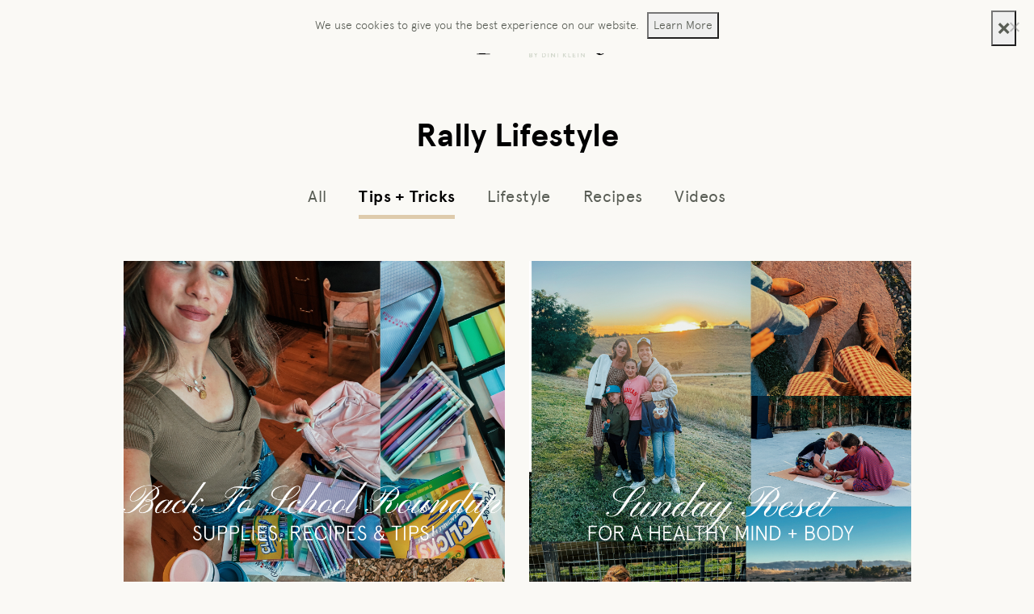

--- FILE ---
content_type: text/html; charset=UTF-8
request_url: https://prepandrally.com/category/tips-tricks/
body_size: 27919
content:
<!doctype html>
<html lang="en">
<head>
    <title>Tips + Tricks Archives - Prep + Rally</title>
    <meta http-equiv="Content-Type" content="text/html;charset=UTF-8">
    <meta name="viewport" content="width=device-width, initial-scale=1">
    <script>var et_site_url='https://prepandrally.com';var et_post_id='0';function et_core_page_resource_fallback(a,b){"undefined"===typeof b&&(b=a.sheet.cssRules&&0===a.sheet.cssRules.length);b&&(a.onerror=null,a.onload=null,a.href?a.href=et_site_url+"/?et_core_page_resource="+a.id+et_post_id:a.src&&(a.src=et_site_url+"/?et_core_page_resource="+a.id+et_post_id))}
</script><meta name='robots' content='index, follow, max-image-preview:large, max-snippet:-1, max-video-preview:-1' />
	<style>img:is([sizes="auto" i], [sizes^="auto," i]) { contain-intrinsic-size: 3000px 1500px }</style>
	<script>window._wca = window._wca || [];</script>

<!-- Google Tag Manager by PYS -->
    <script data-cfasync="false" data-pagespeed-no-defer>
	    window.dataLayerPYS = window.dataLayerPYS || [];
	</script>
<!-- End Google Tag Manager by PYS -->
	<!-- This site is optimized with the Yoast SEO plugin v26.7 - https://yoast.com/wordpress/plugins/seo/ -->
	<link rel="canonical" href="https://prepandrally.com/category/tips-tricks/" />
	<link rel="next" href="https://prepandrally.com/category/tips-tricks/page/2/" />
	<meta property="og:locale" content="en_US" />
	<meta property="og:type" content="article" />
	<meta property="og:title" content="Tips + Tricks Archives - Prep + Rally" />
	<meta property="og:url" content="https://prepandrally.com/category/tips-tricks/" />
	<meta property="og:site_name" content="Prep + Rally" />
	<meta property="og:image" content="https://prepandrally.com/wp-content/uploads/2021/12/PrepRally-Homepage-Hero-Image-1.jpg" />
	<meta property="og:image:width" content="1220" />
	<meta property="og:image:height" content="1220" />
	<meta property="og:image:type" content="image/jpeg" />
	<meta name="twitter:card" content="summary_large_image" />
	<script type="application/ld+json" class="yoast-schema-graph">{"@context":"https://schema.org","@graph":[{"@type":"CollectionPage","@id":"https://prepandrally.com/category/tips-tricks/","url":"https://prepandrally.com/category/tips-tricks/","name":"Tips + Tricks Archives - Prep + Rally","isPartOf":{"@id":"https://prepandrally.com/#website"},"primaryImageOfPage":{"@id":"https://prepandrally.com/category/tips-tricks/#primaryimage"},"image":{"@id":"https://prepandrally.com/category/tips-tricks/#primaryimage"},"thumbnailUrl":"https://prepandrally.com/wp-content/uploads/2025/08/Summer-Snacks.png","breadcrumb":{"@id":"https://prepandrally.com/category/tips-tricks/#breadcrumb"},"inLanguage":"en"},{"@type":"ImageObject","inLanguage":"en","@id":"https://prepandrally.com/category/tips-tricks/#primaryimage","url":"https://prepandrally.com/wp-content/uploads/2025/08/Summer-Snacks.png","contentUrl":"https://prepandrally.com/wp-content/uploads/2025/08/Summer-Snacks.png","width":1728,"height":2304},{"@type":"BreadcrumbList","@id":"https://prepandrally.com/category/tips-tricks/#breadcrumb","itemListElement":[{"@type":"ListItem","position":1,"name":"Home","item":"https://prepandrally.com/"},{"@type":"ListItem","position":2,"name":"Tips + Tricks"}]},{"@type":"WebSite","@id":"https://prepandrally.com/#website","url":"https://prepandrally.com/","name":"Prep + Rally","description":"","publisher":{"@id":"https://prepandrally.com/#organization"},"potentialAction":[{"@type":"SearchAction","target":{"@type":"EntryPoint","urlTemplate":"https://prepandrally.com/?s={search_term_string}"},"query-input":{"@type":"PropertyValueSpecification","valueRequired":true,"valueName":"search_term_string"}}],"inLanguage":"en"},{"@type":"Organization","@id":"https://prepandrally.com/#organization","name":"Prep + Rally","url":"https://prepandrally.com/","logo":{"@type":"ImageObject","inLanguage":"en","@id":"https://prepandrally.com/#/schema/logo/image/","url":"http://prepandrally.com/wp-content/uploads/2022/04/image-3.png","contentUrl":"http://prepandrally.com/wp-content/uploads/2022/04/image-3.png","width":1220,"height":1220,"caption":"Prep + Rally"},"image":{"@id":"https://prepandrally.com/#/schema/logo/image/"}}]}</script>
	<!-- / Yoast SEO plugin. -->


<script type='application/javascript'  id='pys-version-script'>console.log('PixelYourSite Free version 11.1.5.2');</script>
<link rel='dns-prefetch' href='//ajax.googleapis.com' />
<link rel='dns-prefetch' href='//cdn.jsdelivr.net' />
<link rel='dns-prefetch' href='//www.youtube.com' />
<link rel='dns-prefetch' href='//static.addtoany.com' />
<link rel='dns-prefetch' href='//stats.wp.com' />
<link rel="alternate" type="application/rss+xml" title="Prep + Rally &raquo; Tips + Tricks Category Feed" href="https://prepandrally.com/category/tips-tricks/feed/" />
<script>(()=>{"use strict";const e=[400,500,600,700,800,900],t=e=>`wprm-min-${e}`,n=e=>`wprm-max-${e}`,s=new Set,o="ResizeObserver"in window,r=o?new ResizeObserver((e=>{for(const t of e)c(t.target)})):null,i=.5/(window.devicePixelRatio||1);function c(s){const o=s.getBoundingClientRect().width||0;for(let r=0;r<e.length;r++){const c=e[r],a=o<=c+i;o>c+i?s.classList.add(t(c)):s.classList.remove(t(c)),a?s.classList.add(n(c)):s.classList.remove(n(c))}}function a(e){s.has(e)||(s.add(e),r&&r.observe(e),c(e))}!function(e=document){e.querySelectorAll(".wprm-recipe").forEach(a)}();if(new MutationObserver((e=>{for(const t of e)for(const e of t.addedNodes)e instanceof Element&&(e.matches?.(".wprm-recipe")&&a(e),e.querySelectorAll?.(".wprm-recipe").forEach(a))})).observe(document.documentElement,{childList:!0,subtree:!0}),!o){let e=0;addEventListener("resize",(()=>{e&&cancelAnimationFrame(e),e=requestAnimationFrame((()=>s.forEach(c)))}),{passive:!0})}})();</script><script type="text/javascript">
/* <![CDATA[ */
window._wpemojiSettings = {"baseUrl":"https:\/\/s.w.org\/images\/core\/emoji\/16.0.1\/72x72\/","ext":".png","svgUrl":"https:\/\/s.w.org\/images\/core\/emoji\/16.0.1\/svg\/","svgExt":".svg","source":{"concatemoji":"https:\/\/prepandrally.com\/wp-includes\/js\/wp-emoji-release.min.js?ver=6.8.2"}};
/*! This file is auto-generated */
!function(s,n){var o,i,e;function c(e){try{var t={supportTests:e,timestamp:(new Date).valueOf()};sessionStorage.setItem(o,JSON.stringify(t))}catch(e){}}function p(e,t,n){e.clearRect(0,0,e.canvas.width,e.canvas.height),e.fillText(t,0,0);var t=new Uint32Array(e.getImageData(0,0,e.canvas.width,e.canvas.height).data),a=(e.clearRect(0,0,e.canvas.width,e.canvas.height),e.fillText(n,0,0),new Uint32Array(e.getImageData(0,0,e.canvas.width,e.canvas.height).data));return t.every(function(e,t){return e===a[t]})}function u(e,t){e.clearRect(0,0,e.canvas.width,e.canvas.height),e.fillText(t,0,0);for(var n=e.getImageData(16,16,1,1),a=0;a<n.data.length;a++)if(0!==n.data[a])return!1;return!0}function f(e,t,n,a){switch(t){case"flag":return n(e,"\ud83c\udff3\ufe0f\u200d\u26a7\ufe0f","\ud83c\udff3\ufe0f\u200b\u26a7\ufe0f")?!1:!n(e,"\ud83c\udde8\ud83c\uddf6","\ud83c\udde8\u200b\ud83c\uddf6")&&!n(e,"\ud83c\udff4\udb40\udc67\udb40\udc62\udb40\udc65\udb40\udc6e\udb40\udc67\udb40\udc7f","\ud83c\udff4\u200b\udb40\udc67\u200b\udb40\udc62\u200b\udb40\udc65\u200b\udb40\udc6e\u200b\udb40\udc67\u200b\udb40\udc7f");case"emoji":return!a(e,"\ud83e\udedf")}return!1}function g(e,t,n,a){var r="undefined"!=typeof WorkerGlobalScope&&self instanceof WorkerGlobalScope?new OffscreenCanvas(300,150):s.createElement("canvas"),o=r.getContext("2d",{willReadFrequently:!0}),i=(o.textBaseline="top",o.font="600 32px Arial",{});return e.forEach(function(e){i[e]=t(o,e,n,a)}),i}function t(e){var t=s.createElement("script");t.src=e,t.defer=!0,s.head.appendChild(t)}"undefined"!=typeof Promise&&(o="wpEmojiSettingsSupports",i=["flag","emoji"],n.supports={everything:!0,everythingExceptFlag:!0},e=new Promise(function(e){s.addEventListener("DOMContentLoaded",e,{once:!0})}),new Promise(function(t){var n=function(){try{var e=JSON.parse(sessionStorage.getItem(o));if("object"==typeof e&&"number"==typeof e.timestamp&&(new Date).valueOf()<e.timestamp+604800&&"object"==typeof e.supportTests)return e.supportTests}catch(e){}return null}();if(!n){if("undefined"!=typeof Worker&&"undefined"!=typeof OffscreenCanvas&&"undefined"!=typeof URL&&URL.createObjectURL&&"undefined"!=typeof Blob)try{var e="postMessage("+g.toString()+"("+[JSON.stringify(i),f.toString(),p.toString(),u.toString()].join(",")+"));",a=new Blob([e],{type:"text/javascript"}),r=new Worker(URL.createObjectURL(a),{name:"wpTestEmojiSupports"});return void(r.onmessage=function(e){c(n=e.data),r.terminate(),t(n)})}catch(e){}c(n=g(i,f,p,u))}t(n)}).then(function(e){for(var t in e)n.supports[t]=e[t],n.supports.everything=n.supports.everything&&n.supports[t],"flag"!==t&&(n.supports.everythingExceptFlag=n.supports.everythingExceptFlag&&n.supports[t]);n.supports.everythingExceptFlag=n.supports.everythingExceptFlag&&!n.supports.flag,n.DOMReady=!1,n.readyCallback=function(){n.DOMReady=!0}}).then(function(){return e}).then(function(){var e;n.supports.everything||(n.readyCallback(),(e=n.source||{}).concatemoji?t(e.concatemoji):e.wpemoji&&e.twemoji&&(t(e.twemoji),t(e.wpemoji)))}))}((window,document),window._wpemojiSettings);
/* ]]> */
</script>
<link rel='stylesheet' id='wc-blocks-integration-css' href='https://prepandrally.com/wp-content/plugins/woocommerce-subscriptions/vendor/woocommerce/subscriptions-core/build/index.css?ver=6.8.0' type='text/css' media='all' />
<link rel='stylesheet' id='rst-gutenberg-blocks-css' href='https://prepandrally.com/wp-content/themes/preprally/assets/dist/blocks.min.css?ver=6.8.2' type='text/css' media='all' />
<link rel='stylesheet' id='app-css' href='https://prepandrally.com/wp-content/themes/preprally/assets/dist/app.min.css?ver=6.8.2' type='text/css' media='all' />
<link rel='stylesheet' id='main-stylesheet-css' href='https://prepandrally.com/wp-content/themes/preprally/style.css?ver=1.0.8' type='text/css' media='all' />
<link rel='stylesheet' id='wprm-public-css' href='https://prepandrally.com/wp-content/plugins/wp-recipe-maker/dist/public-modern.css?ver=10.2.4' type='text/css' media='all' />
<link rel='stylesheet' id='wprm-instacart-font-css' href='https://prepandrally.com/wp-content/plugins/wp-recipe-maker/dist/instacart-font.css?ver=10.2.4' type='text/css' media='all' />
<style id='wp-emoji-styles-inline-css' type='text/css'>

	img.wp-smiley, img.emoji {
		display: inline !important;
		border: none !important;
		box-shadow: none !important;
		height: 1em !important;
		width: 1em !important;
		margin: 0 0.07em !important;
		vertical-align: -0.1em !important;
		background: none !important;
		padding: 0 !important;
	}
</style>
<link rel='stylesheet' id='wp-block-library-css' href='https://prepandrally.com/wp-includes/css/dist/block-library/style.min.css?ver=6.8.2' type='text/css' media='all' />
<style id='classic-theme-styles-inline-css' type='text/css'>
/*! This file is auto-generated */
.wp-block-button__link{color:#fff;background-color:#32373c;border-radius:9999px;box-shadow:none;text-decoration:none;padding:calc(.667em + 2px) calc(1.333em + 2px);font-size:1.125em}.wp-block-file__button{background:#32373c;color:#fff;text-decoration:none}
</style>
<style id='streamweasels-youtube-integration-style-inline-css' type='text/css'>


</style>
<style id='streamweasels-youtube-embed-style-inline-css' type='text/css'>


</style>
<style id='safe-svg-svg-icon-style-inline-css' type='text/css'>
.safe-svg-cover{text-align:center}.safe-svg-cover .safe-svg-inside{display:inline-block;max-width:100%}.safe-svg-cover svg{fill:currentColor;height:100%;max-height:100%;max-width:100%;width:100%}

</style>
<link rel='stylesheet' id='wc-memberships-blocks-css' href='https://prepandrally.com/wp-content/plugins/woocommerce-memberships/assets/css/blocks/wc-memberships-blocks.min.css?ver=1.26.3' type='text/css' media='all' />
<link rel='stylesheet' id='mediaelement-css' href='https://prepandrally.com/wp-includes/js/mediaelement/mediaelementplayer-legacy.min.css?ver=4.2.17' type='text/css' media='all' />
<link rel='stylesheet' id='wp-mediaelement-css' href='https://prepandrally.com/wp-includes/js/mediaelement/wp-mediaelement.min.css?ver=6.8.2' type='text/css' media='all' />
<style id='jetpack-sharing-buttons-style-inline-css' type='text/css'>
.jetpack-sharing-buttons__services-list{display:flex;flex-direction:row;flex-wrap:wrap;gap:0;list-style-type:none;margin:5px;padding:0}.jetpack-sharing-buttons__services-list.has-small-icon-size{font-size:12px}.jetpack-sharing-buttons__services-list.has-normal-icon-size{font-size:16px}.jetpack-sharing-buttons__services-list.has-large-icon-size{font-size:24px}.jetpack-sharing-buttons__services-list.has-huge-icon-size{font-size:36px}@media print{.jetpack-sharing-buttons__services-list{display:none!important}}.editor-styles-wrapper .wp-block-jetpack-sharing-buttons{gap:0;padding-inline-start:0}ul.jetpack-sharing-buttons__services-list.has-background{padding:1.25em 2.375em}
</style>
<style id='global-styles-inline-css' type='text/css'>
:root{--wp--preset--aspect-ratio--square: 1;--wp--preset--aspect-ratio--4-3: 4/3;--wp--preset--aspect-ratio--3-4: 3/4;--wp--preset--aspect-ratio--3-2: 3/2;--wp--preset--aspect-ratio--2-3: 2/3;--wp--preset--aspect-ratio--16-9: 16/9;--wp--preset--aspect-ratio--9-16: 9/16;--wp--preset--color--black: #000000;--wp--preset--color--cyan-bluish-gray: #abb8c3;--wp--preset--color--white: #ffffff;--wp--preset--color--pale-pink: #f78da7;--wp--preset--color--vivid-red: #cf2e2e;--wp--preset--color--luminous-vivid-orange: #ff6900;--wp--preset--color--luminous-vivid-amber: #fcb900;--wp--preset--color--light-green-cyan: #7bdcb5;--wp--preset--color--vivid-green-cyan: #00d084;--wp--preset--color--pale-cyan-blue: #8ed1fc;--wp--preset--color--vivid-cyan-blue: #0693e3;--wp--preset--color--vivid-purple: #9b51e0;--wp--preset--gradient--vivid-cyan-blue-to-vivid-purple: linear-gradient(135deg,rgba(6,147,227,1) 0%,rgb(155,81,224) 100%);--wp--preset--gradient--light-green-cyan-to-vivid-green-cyan: linear-gradient(135deg,rgb(122,220,180) 0%,rgb(0,208,130) 100%);--wp--preset--gradient--luminous-vivid-amber-to-luminous-vivid-orange: linear-gradient(135deg,rgba(252,185,0,1) 0%,rgba(255,105,0,1) 100%);--wp--preset--gradient--luminous-vivid-orange-to-vivid-red: linear-gradient(135deg,rgba(255,105,0,1) 0%,rgb(207,46,46) 100%);--wp--preset--gradient--very-light-gray-to-cyan-bluish-gray: linear-gradient(135deg,rgb(238,238,238) 0%,rgb(169,184,195) 100%);--wp--preset--gradient--cool-to-warm-spectrum: linear-gradient(135deg,rgb(74,234,220) 0%,rgb(151,120,209) 20%,rgb(207,42,186) 40%,rgb(238,44,130) 60%,rgb(251,105,98) 80%,rgb(254,248,76) 100%);--wp--preset--gradient--blush-light-purple: linear-gradient(135deg,rgb(255,206,236) 0%,rgb(152,150,240) 100%);--wp--preset--gradient--blush-bordeaux: linear-gradient(135deg,rgb(254,205,165) 0%,rgb(254,45,45) 50%,rgb(107,0,62) 100%);--wp--preset--gradient--luminous-dusk: linear-gradient(135deg,rgb(255,203,112) 0%,rgb(199,81,192) 50%,rgb(65,88,208) 100%);--wp--preset--gradient--pale-ocean: linear-gradient(135deg,rgb(255,245,203) 0%,rgb(182,227,212) 50%,rgb(51,167,181) 100%);--wp--preset--gradient--electric-grass: linear-gradient(135deg,rgb(202,248,128) 0%,rgb(113,206,126) 100%);--wp--preset--gradient--midnight: linear-gradient(135deg,rgb(2,3,129) 0%,rgb(40,116,252) 100%);--wp--preset--font-size--small: 13px;--wp--preset--font-size--medium: 20px;--wp--preset--font-size--large: 36px;--wp--preset--font-size--x-large: 42px;--wp--preset--spacing--20: 0.44rem;--wp--preset--spacing--30: 0.67rem;--wp--preset--spacing--40: 1rem;--wp--preset--spacing--50: 1.5rem;--wp--preset--spacing--60: 2.25rem;--wp--preset--spacing--70: 3.38rem;--wp--preset--spacing--80: 5.06rem;--wp--preset--shadow--natural: 6px 6px 9px rgba(0, 0, 0, 0.2);--wp--preset--shadow--deep: 12px 12px 50px rgba(0, 0, 0, 0.4);--wp--preset--shadow--sharp: 6px 6px 0px rgba(0, 0, 0, 0.2);--wp--preset--shadow--outlined: 6px 6px 0px -3px rgba(255, 255, 255, 1), 6px 6px rgba(0, 0, 0, 1);--wp--preset--shadow--crisp: 6px 6px 0px rgba(0, 0, 0, 1);}:where(.is-layout-flex){gap: 0.5em;}:where(.is-layout-grid){gap: 0.5em;}body .is-layout-flex{display: flex;}.is-layout-flex{flex-wrap: wrap;align-items: center;}.is-layout-flex > :is(*, div){margin: 0;}body .is-layout-grid{display: grid;}.is-layout-grid > :is(*, div){margin: 0;}:where(.wp-block-columns.is-layout-flex){gap: 2em;}:where(.wp-block-columns.is-layout-grid){gap: 2em;}:where(.wp-block-post-template.is-layout-flex){gap: 1.25em;}:where(.wp-block-post-template.is-layout-grid){gap: 1.25em;}.has-black-color{color: var(--wp--preset--color--black) !important;}.has-cyan-bluish-gray-color{color: var(--wp--preset--color--cyan-bluish-gray) !important;}.has-white-color{color: var(--wp--preset--color--white) !important;}.has-pale-pink-color{color: var(--wp--preset--color--pale-pink) !important;}.has-vivid-red-color{color: var(--wp--preset--color--vivid-red) !important;}.has-luminous-vivid-orange-color{color: var(--wp--preset--color--luminous-vivid-orange) !important;}.has-luminous-vivid-amber-color{color: var(--wp--preset--color--luminous-vivid-amber) !important;}.has-light-green-cyan-color{color: var(--wp--preset--color--light-green-cyan) !important;}.has-vivid-green-cyan-color{color: var(--wp--preset--color--vivid-green-cyan) !important;}.has-pale-cyan-blue-color{color: var(--wp--preset--color--pale-cyan-blue) !important;}.has-vivid-cyan-blue-color{color: var(--wp--preset--color--vivid-cyan-blue) !important;}.has-vivid-purple-color{color: var(--wp--preset--color--vivid-purple) !important;}.has-black-background-color{background-color: var(--wp--preset--color--black) !important;}.has-cyan-bluish-gray-background-color{background-color: var(--wp--preset--color--cyan-bluish-gray) !important;}.has-white-background-color{background-color: var(--wp--preset--color--white) !important;}.has-pale-pink-background-color{background-color: var(--wp--preset--color--pale-pink) !important;}.has-vivid-red-background-color{background-color: var(--wp--preset--color--vivid-red) !important;}.has-luminous-vivid-orange-background-color{background-color: var(--wp--preset--color--luminous-vivid-orange) !important;}.has-luminous-vivid-amber-background-color{background-color: var(--wp--preset--color--luminous-vivid-amber) !important;}.has-light-green-cyan-background-color{background-color: var(--wp--preset--color--light-green-cyan) !important;}.has-vivid-green-cyan-background-color{background-color: var(--wp--preset--color--vivid-green-cyan) !important;}.has-pale-cyan-blue-background-color{background-color: var(--wp--preset--color--pale-cyan-blue) !important;}.has-vivid-cyan-blue-background-color{background-color: var(--wp--preset--color--vivid-cyan-blue) !important;}.has-vivid-purple-background-color{background-color: var(--wp--preset--color--vivid-purple) !important;}.has-black-border-color{border-color: var(--wp--preset--color--black) !important;}.has-cyan-bluish-gray-border-color{border-color: var(--wp--preset--color--cyan-bluish-gray) !important;}.has-white-border-color{border-color: var(--wp--preset--color--white) !important;}.has-pale-pink-border-color{border-color: var(--wp--preset--color--pale-pink) !important;}.has-vivid-red-border-color{border-color: var(--wp--preset--color--vivid-red) !important;}.has-luminous-vivid-orange-border-color{border-color: var(--wp--preset--color--luminous-vivid-orange) !important;}.has-luminous-vivid-amber-border-color{border-color: var(--wp--preset--color--luminous-vivid-amber) !important;}.has-light-green-cyan-border-color{border-color: var(--wp--preset--color--light-green-cyan) !important;}.has-vivid-green-cyan-border-color{border-color: var(--wp--preset--color--vivid-green-cyan) !important;}.has-pale-cyan-blue-border-color{border-color: var(--wp--preset--color--pale-cyan-blue) !important;}.has-vivid-cyan-blue-border-color{border-color: var(--wp--preset--color--vivid-cyan-blue) !important;}.has-vivid-purple-border-color{border-color: var(--wp--preset--color--vivid-purple) !important;}.has-vivid-cyan-blue-to-vivid-purple-gradient-background{background: var(--wp--preset--gradient--vivid-cyan-blue-to-vivid-purple) !important;}.has-light-green-cyan-to-vivid-green-cyan-gradient-background{background: var(--wp--preset--gradient--light-green-cyan-to-vivid-green-cyan) !important;}.has-luminous-vivid-amber-to-luminous-vivid-orange-gradient-background{background: var(--wp--preset--gradient--luminous-vivid-amber-to-luminous-vivid-orange) !important;}.has-luminous-vivid-orange-to-vivid-red-gradient-background{background: var(--wp--preset--gradient--luminous-vivid-orange-to-vivid-red) !important;}.has-very-light-gray-to-cyan-bluish-gray-gradient-background{background: var(--wp--preset--gradient--very-light-gray-to-cyan-bluish-gray) !important;}.has-cool-to-warm-spectrum-gradient-background{background: var(--wp--preset--gradient--cool-to-warm-spectrum) !important;}.has-blush-light-purple-gradient-background{background: var(--wp--preset--gradient--blush-light-purple) !important;}.has-blush-bordeaux-gradient-background{background: var(--wp--preset--gradient--blush-bordeaux) !important;}.has-luminous-dusk-gradient-background{background: var(--wp--preset--gradient--luminous-dusk) !important;}.has-pale-ocean-gradient-background{background: var(--wp--preset--gradient--pale-ocean) !important;}.has-electric-grass-gradient-background{background: var(--wp--preset--gradient--electric-grass) !important;}.has-midnight-gradient-background{background: var(--wp--preset--gradient--midnight) !important;}.has-small-font-size{font-size: var(--wp--preset--font-size--small) !important;}.has-medium-font-size{font-size: var(--wp--preset--font-size--medium) !important;}.has-large-font-size{font-size: var(--wp--preset--font-size--large) !important;}.has-x-large-font-size{font-size: var(--wp--preset--font-size--x-large) !important;}
:where(.wp-block-post-template.is-layout-flex){gap: 1.25em;}:where(.wp-block-post-template.is-layout-grid){gap: 1.25em;}
:where(.wp-block-columns.is-layout-flex){gap: 2em;}:where(.wp-block-columns.is-layout-grid){gap: 2em;}
:root :where(.wp-block-pullquote){font-size: 1.5em;line-height: 1.6;}
</style>
<link rel='stylesheet' id='streamweasels-youtube-slick-css' href='https://prepandrally.com/wp-content/plugins/streamweasels-youtube-integration/public/dist/slick.min.css?ver=1.4.1' type='text/css' media='all' />
<link rel='stylesheet' id='streamweasels-youtube-css' href='https://prepandrally.com/wp-content/plugins/streamweasels-youtube-integration/public/dist/streamweasels-youtube-public.min.css?ver=1.4.1' type='text/css' media='all' />
<style id='streamweasels-youtube-inline-css' type='text/css'>

					:root {
						--yt-max-width : none;
						--yt-tile-bg-colour : #F7F7F8;
						--yt-tile-title-colour :#1F1F23;            
						--yt-tile-subtitle-colour: #53535F;
						--yt-tile-rounded-corners: 0;
						--yt-tile-column-count: 4;
						--yt-tile-column-spacing: 10;
						--yt-hover-colour: #FF0000;
						--yt-logo-bg-colour: #fff;
						--yt-logo-border-colour: #fff;
						--yt-feature-controls-bg-colour: #000;
						--yt-feature-controls-arrow-colour: #fff;		
						--yt-showcase-controls-bg-colour: #000;
						--yt-showcase-controls-arrow-colour: #fff;
						--yt-status-vertical-distance: 25;
						--yt-status-horizontal-distance: 25;
						--yt-status-logo-accent-colour: #6441A4;
						--yt-status-logo-background-colour: #6441A4;
						--yt-status-carousel-background-colour: #fff;
						--yt-status-carousel-arrow-colour: #000;																
					}
				
</style>
<link rel='stylesheet' id='contact-form-7-css' href='https://prepandrally.com/wp-content/plugins/contact-form-7/includes/css/styles.css?ver=6.1.4' type='text/css' media='all' />
<link rel='stylesheet' id='cookie-notice-front-css' href='https://prepandrally.com/wp-content/plugins/cookie-notice/css/front.min.css?ver=2.5.11' type='text/css' media='all' />
<link rel='stylesheet' id='pdfprnt_frontend-css' href='https://prepandrally.com/wp-content/plugins/pdf-print/css/frontend.css?ver=2.4.5' type='text/css' media='all' />
<link rel='stylesheet' id='theme-my-login-css' href='https://prepandrally.com/wp-content/plugins/theme-my-login/assets/styles/theme-my-login.min.css?ver=7.1.14' type='text/css' media='all' />
<link rel='stylesheet' id='follow-up-emails-css' href='https://prepandrally.com/wp-content/plugins/woocommerce-follow-up-emails/templates/followups.css?ver=4.9.29' type='text/css' media='all' />
<link rel='stylesheet' id='woocommerce-layout-css' href='https://prepandrally.com/wp-content/plugins/woocommerce/assets/css/woocommerce-layout.css?ver=10.4.3' type='text/css' media='all' />
<style id='woocommerce-layout-inline-css' type='text/css'>

	.infinite-scroll .woocommerce-pagination {
		display: none;
	}
</style>
<link rel='stylesheet' id='woocommerce-smallscreen-css' href='https://prepandrally.com/wp-content/plugins/woocommerce/assets/css/woocommerce-smallscreen.css?ver=10.4.3' type='text/css' media='only screen and (max-width: 768px)' />
<link rel='stylesheet' id='woocommerce-general-css' href='https://prepandrally.com/wp-content/plugins/woocommerce/assets/css/woocommerce.css?ver=10.4.3' type='text/css' media='all' />
<style id='woocommerce-inline-inline-css' type='text/css'>
.woocommerce form .form-row .required { visibility: visible; }
</style>
<link rel='stylesheet' id='wprmp-public-css' href='https://prepandrally.com/wp-content/plugins/wp-recipe-maker-premium/dist/public-elite.css?ver=9.6.0' type='text/css' media='all' />
<link rel='stylesheet' id='wc-memberships-frontend-css' href='https://prepandrally.com/wp-content/plugins/woocommerce-memberships/assets/css/frontend/wc-memberships-frontend.min.css?ver=1.26.3' type='text/css' media='all' />
<link rel='stylesheet' id='addtoany-css' href='https://prepandrally.com/wp-content/plugins/add-to-any/addtoany.min.css?ver=1.16' type='text/css' media='all' />
<link rel='stylesheet' id='site-reviews-css' href='https://prepandrally.com/wp-content/plugins/site-reviews/assets/styles/default.css?ver=7.2.13' type='text/css' media='all' />
<style id='site-reviews-inline-css' type='text/css'>
:root{--glsr-star-empty:url(https://prepandrally.com/wp-content/plugins/site-reviews/assets/images/stars/default/star-empty.svg);--glsr-star-error:url(https://prepandrally.com/wp-content/plugins/site-reviews/assets/images/stars/default/star-error.svg);--glsr-star-full:url(https://prepandrally.com/wp-content/plugins/site-reviews/assets/images/stars/default/star-full.svg);--glsr-star-half:url(https://prepandrally.com/wp-content/plugins/site-reviews/assets/images/stars/default/star-half.svg)}

</style>
<script type="text/javascript" src="//ajax.googleapis.com/ajax/libs/jquery/3.3.1/jquery.min.js" id="jquery-js"></script>
<script type="text/javascript" src="https://cdn.jsdelivr.net/npm/uikit@3.14.0/dist/js/uikit.min.js?ver=1.0.0" id="xxx-uikit-js"></script>
<script type="text/javascript" src="https://www.youtube.com/iframe_api?ver=6.8.2" id="youTube-API-js"></script>
<script type="text/javascript" id="addtoany-core-js-before">
/* <![CDATA[ */
window.a2a_config=window.a2a_config||{};a2a_config.callbacks=[];a2a_config.overlays=[];a2a_config.templates={};
a2a_config.icon_color="#595d55,#faf9f5";
/* ]]> */
</script>
<script type="text/javascript" defer src="https://static.addtoany.com/menu/page.js" id="addtoany-core-js"></script>
<script type="text/javascript" defer src="https://prepandrally.com/wp-content/plugins/add-to-any/addtoany.min.js?ver=1.1" id="addtoany-jquery-js"></script>
<script type="text/javascript" id="cookie-notice-front-js-before">
/* <![CDATA[ */
var cnArgs = {"ajaxUrl":"https:\/\/prepandrally.com\/wp-admin\/admin-ajax.php","nonce":"c5cebad29e","hideEffect":"none","position":"top","onScroll":false,"onScrollOffset":100,"onClick":false,"cookieName":"cookie_notice_accepted","cookieTime":2147483647,"cookieTimeRejected":2592000,"globalCookie":false,"redirection":false,"cache":false,"revokeCookies":false,"revokeCookiesOpt":"automatic"};
/* ]]> */
</script>
<script type="text/javascript" src="https://prepandrally.com/wp-content/plugins/cookie-notice/js/front.min.js?ver=2.5.11" id="cookie-notice-front-js"></script>
<script type="text/javascript" id="fue-account-subscriptions-js-extra">
/* <![CDATA[ */
var FUE = {"ajaxurl":"https:\/\/prepandrally.com\/wp-admin\/admin-ajax.php","ajax_loader":"https:\/\/prepandrally.com\/wp-content\/plugins\/woocommerce-follow-up-emails\/templates\/images\/ajax-loader.gif"};
/* ]]> */
</script>
<script type="text/javascript" src="https://prepandrally.com/wp-content/plugins/woocommerce-follow-up-emails/templates/js/fue-account-subscriptions.js?ver=4.9.29" id="fue-account-subscriptions-js"></script>
<script type="text/javascript" src="https://prepandrally.com/wp-content/plugins/woocommerce/assets/js/jquery-blockui/jquery.blockUI.min.js?ver=2.7.0-wc.10.4.3" id="wc-jquery-blockui-js" defer="defer" data-wp-strategy="defer"></script>
<script type="text/javascript" src="https://prepandrally.com/wp-content/plugins/woocommerce/assets/js/js-cookie/js.cookie.min.js?ver=2.1.4-wc.10.4.3" id="wc-js-cookie-js" defer="defer" data-wp-strategy="defer"></script>
<script type="text/javascript" id="woocommerce-js-extra">
/* <![CDATA[ */
var woocommerce_params = {"ajax_url":"\/wp-admin\/admin-ajax.php","wc_ajax_url":"\/?wc-ajax=%%endpoint%%","i18n_password_show":"Show password","i18n_password_hide":"Hide password"};
/* ]]> */
</script>
<script type="text/javascript" src="https://prepandrally.com/wp-content/plugins/woocommerce/assets/js/frontend/woocommerce.min.js?ver=10.4.3" id="woocommerce-js" defer="defer" data-wp-strategy="defer"></script>
<script type="text/javascript" id="WCPAY_ASSETS-js-extra">
/* <![CDATA[ */
var wcpayAssets = {"url":"https:\/\/prepandrally.com\/wp-content\/plugins\/woocommerce-payments\/dist\/"};
/* ]]> */
</script>
<script type="text/javascript" src="https://stats.wp.com/s-202603.js" id="woocommerce-analytics-js" defer="defer" data-wp-strategy="defer"></script>
<script type="text/javascript" src="https://prepandrally.com/wp-content/plugins/pixelyoursite/dist/scripts/jquery.bind-first-0.2.3.min.js?ver=0.2.3" id="jquery-bind-first-js"></script>
<script type="text/javascript" src="https://prepandrally.com/wp-content/plugins/pixelyoursite/dist/scripts/js.cookie-2.1.3.min.js?ver=2.1.3" id="js-cookie-pys-js"></script>
<script type="text/javascript" src="https://prepandrally.com/wp-content/plugins/pixelyoursite/dist/scripts/tld.min.js?ver=2.3.1" id="js-tld-js"></script>
<script type="text/javascript" id="pys-js-extra">
/* <![CDATA[ */
var pysOptions = {"staticEvents":{"facebook":{"init_event":[{"delay":0,"type":"static","ajaxFire":false,"name":"PageView","pixelIds":["314758362473095"],"eventID":"21e3f969-6a4c-4290-9a15-a9b531b130b2","params":{"page_title":"Tips + Tricks","post_type":"category","post_id":5,"plugin":"PixelYourSite","user_role":"guest","event_url":"prepandrally.com\/category\/tips-tricks\/"},"e_id":"init_event","ids":[],"hasTimeWindow":false,"timeWindow":0,"woo_order":"","edd_order":""}]}},"dynamicEvents":{"woo_add_to_cart_on_button_click":{"facebook":{"delay":0,"type":"dyn","name":"AddToCart","pixelIds":["314758362473095"],"eventID":"a1c96d97-b1db-47ce-ba0a-e27a6c5d08fd","params":{"page_title":"Tips + Tricks","post_type":"category","post_id":5,"plugin":"PixelYourSite","user_role":"guest","event_url":"prepandrally.com\/category\/tips-tricks\/"},"e_id":"woo_add_to_cart_on_button_click","ids":[],"hasTimeWindow":false,"timeWindow":0,"woo_order":"","edd_order":""}}},"triggerEvents":[],"triggerEventTypes":[],"facebook":{"pixelIds":["314758362473095"],"advancedMatching":[],"advancedMatchingEnabled":false,"removeMetadata":false,"wooVariableAsSimple":false,"serverApiEnabled":false,"wooCRSendFromServer":false,"send_external_id":null,"enabled_medical":false,"do_not_track_medical_param":["event_url","post_title","page_title","landing_page","content_name","categories","category_name","tags"],"meta_ldu":false},"ga":{"trackingIds":["UA-132547531-1"],"commentEventEnabled":true,"downloadEnabled":true,"formEventEnabled":true,"crossDomainEnabled":false,"crossDomainAcceptIncoming":false,"crossDomainDomains":[],"isDebugEnabled":[],"serverContainerUrls":{"UA-132547531-1":{"enable_server_container":"","server_container_url":"","transport_url":""}},"additionalConfig":{"UA-132547531-1":{"first_party_collection":true}},"disableAdvertisingFeatures":false,"disableAdvertisingPersonalization":false,"wooVariableAsSimple":true,"custom_page_view_event":false},"debug":"","siteUrl":"https:\/\/prepandrally.com","ajaxUrl":"https:\/\/prepandrally.com\/wp-admin\/admin-ajax.php","ajax_event":"520771d047","enable_remove_download_url_param":"1","cookie_duration":"7","last_visit_duration":"60","enable_success_send_form":"","ajaxForServerEvent":"1","ajaxForServerStaticEvent":"1","useSendBeacon":"1","send_external_id":"1","external_id_expire":"180","track_cookie_for_subdomains":"1","google_consent_mode":"1","gdpr":{"ajax_enabled":false,"all_disabled_by_api":false,"facebook_disabled_by_api":false,"analytics_disabled_by_api":false,"google_ads_disabled_by_api":false,"pinterest_disabled_by_api":false,"bing_disabled_by_api":false,"reddit_disabled_by_api":false,"externalID_disabled_by_api":false,"facebook_prior_consent_enabled":true,"analytics_prior_consent_enabled":true,"google_ads_prior_consent_enabled":null,"pinterest_prior_consent_enabled":true,"bing_prior_consent_enabled":true,"cookiebot_integration_enabled":false,"cookiebot_facebook_consent_category":"marketing","cookiebot_analytics_consent_category":"statistics","cookiebot_tiktok_consent_category":"marketing","cookiebot_google_ads_consent_category":"marketing","cookiebot_pinterest_consent_category":"marketing","cookiebot_bing_consent_category":"marketing","consent_magic_integration_enabled":false,"real_cookie_banner_integration_enabled":false,"cookie_notice_integration_enabled":false,"cookie_law_info_integration_enabled":false,"analytics_storage":{"enabled":true,"value":"granted","filter":false},"ad_storage":{"enabled":true,"value":"granted","filter":false},"ad_user_data":{"enabled":true,"value":"granted","filter":false},"ad_personalization":{"enabled":true,"value":"granted","filter":false}},"cookie":{"disabled_all_cookie":false,"disabled_start_session_cookie":false,"disabled_advanced_form_data_cookie":false,"disabled_landing_page_cookie":false,"disabled_first_visit_cookie":false,"disabled_trafficsource_cookie":false,"disabled_utmTerms_cookie":false,"disabled_utmId_cookie":false},"tracking_analytics":{"TrafficSource":"direct","TrafficLanding":"undefined","TrafficUtms":[],"TrafficUtmsId":[]},"GATags":{"ga_datalayer_type":"default","ga_datalayer_name":"dataLayerPYS"},"woo":{"enabled":true,"enabled_save_data_to_orders":true,"addToCartOnButtonEnabled":true,"addToCartOnButtonValueEnabled":true,"addToCartOnButtonValueOption":"price","singleProductId":null,"removeFromCartSelector":"form.woocommerce-cart-form .remove","addToCartCatchMethod":"add_cart_js","is_order_received_page":false,"containOrderId":false},"edd":{"enabled":false},"cache_bypass":"1768510596"};
/* ]]> */
</script>
<script type="text/javascript" src="https://prepandrally.com/wp-content/plugins/pixelyoursite/dist/scripts/public.js?ver=11.1.5.2" id="pys-js"></script>
<link rel="https://api.w.org/" href="https://prepandrally.com/wp-json/" /><link rel="alternate" title="JSON" type="application/json" href="https://prepandrally.com/wp-json/wp/v2/categories/5" /><link rel="EditURI" type="application/rsd+xml" title="RSD" href="https://prepandrally.com/xmlrpc.php?rsd" />
<style type="text/css"> .tippy-box[data-theme~="wprm"] { background-color: #333333; color: #FFFFFF; } .tippy-box[data-theme~="wprm"][data-placement^="top"] > .tippy-arrow::before { border-top-color: #333333; } .tippy-box[data-theme~="wprm"][data-placement^="bottom"] > .tippy-arrow::before { border-bottom-color: #333333; } .tippy-box[data-theme~="wprm"][data-placement^="left"] > .tippy-arrow::before { border-left-color: #333333; } .tippy-box[data-theme~="wprm"][data-placement^="right"] > .tippy-arrow::before { border-right-color: #333333; } .tippy-box[data-theme~="wprm"] a { color: #847255; } .wprm-comment-rating svg { width: 18px !important; height: 18px !important; } img.wprm-comment-rating { width: 90px !important; height: 18px !important; } body { --comment-rating-star-color: #343434; } body { --wprm-popup-font-size: 16px; } body { --wprm-popup-background: #ffffff; } body { --wprm-popup-title: #000000; } body { --wprm-popup-content: #444444; } body { --wprm-popup-button-background: #444444; } body { --wprm-popup-button-text: #ffffff; } body { --wprm-popup-accent: #747B2D; }.wprmprc-shopping-list-warning a {
    color: #171916;
}</style><style type="text/css">.wprm-glossary-term {color: #5A822B;text-decoration: underline;cursor: help;}</style><style type="text/css">.wprm-recipe-template-snippet-basic-buttons {
    font-family: inherit; /* wprm_font_family type=font */
    font-size: 0.9em; /* wprm_font_size type=font_size */
    text-align: center; /* wprm_text_align type=align */
    margin-top: 0px; /* wprm_margin_top type=size */
    margin-bottom: 10px; /* wprm_margin_bottom type=size */
}
.wprm-recipe-template-snippet-basic-buttons a  {
    margin: 5px; /* wprm_margin_button type=size */
    margin: 5px; /* wprm_margin_button type=size */
}

.wprm-recipe-template-snippet-basic-buttons a:first-child {
    margin-left: 0;
}
.wprm-recipe-template-snippet-basic-buttons a:last-child {
    margin-right: 0;
}.wprm-recipe-template-dini-chic-version {
    margin: 20px auto;
    background-color: #f1ede0; /*wprm_background type=color*/
    font-family: -apple-system, BlinkMacSystemFont, "Segoe UI", Roboto, Oxygen-Sans, Ubuntu, Cantarell, "Helvetica Neue", sans-serif; /*wprm_main_font_family type=font*/
    font-size: 1em; /*wprm_main_font_size type=font_size*/
    line-height: 1.5em !important; /*wprm_main_line_height type=font_size*/
    color: #333333; /*wprm_main_text type=color*/
    max-width: 950px; /*wprm_max_width type=size*/
    padding: 20px !important;
}
.wprm-recipe-template-dini-chic-version a {
    color: #decbac; /*wprm_link type=color*/
}
.wprm-recipe-template-dini-chic-version .wprm-recipe-image img {
    margin-top: 10px;
    margin-bottom: 30px;
}
.wprm-recipe-template-dini-chic-version .wprm-recipe-servings {
  color: #847255;
}
.wprm-recipe-template-dini-chic-version .wprm-recipe-add-to-collection-recipe {
 	background-color: #bdad93 !important;
    border-color: #bdad93 !important;  
}
.wprm-recipe-template-dini-chic-version p, .wprm-recipe-template-dini-chic-version li {
    font-family: -apple-system, BlinkMacSystemFont, "Segoe UI", Roboto, Oxygen-Sans, Ubuntu, Cantarell, "Helvetica Neue", sans-serif; /*wprm_main_font_family type=font*/
    font-size: 1em !important;
    line-height: 1.5em !important; /*wprm_main_line_height type=font_size*/
}
.wprm-recipe-template-dini-chic-version li {
    margin: 0 0 0 32px !important;
    padding: 0 !important;
}
.rtl .wprm-recipe-template-dini-chic-version li {
    margin: 0 32px 0 0 !important;
}
.wprm-recipe-template-dini-chic-version ol, .wprm-recipe-template-dini-chic-version ul {
    margin: 0 !important;
    padding: 0 !important;
}
.wprm-recipe-template-dini-chic-version br {
    display: none;
}
.wprm-recipe-template-dini-chic-version .wprm-recipe-name,
.wprm-recipe-template-dini-chic-version .wprm-recipe-header {
    font-family: -apple-system, BlinkMacSystemFont, "Segoe UI", Roboto, Oxygen-Sans, Ubuntu, Cantarell, "Helvetica Neue", sans-serif; /*wprm_header_font_family type=font*/
    color: #212121; /*wprm_header_text type=color*/
    line-height: 1.3em; /*wprm_header_line_height type=font_size*/
}
.wprm-recipe-template-dini-chic-version h1,
.wprm-recipe-template-dini-chic-version h2,
.wprm-recipe-template-dini-chic-version h3,
.wprm-recipe-template-dini-chic-version h4,
.wprm-recipe-template-dini-chic-version h5,
.wprm-recipe-template-dini-chic-version h6 {
    font-family: -apple-system, BlinkMacSystemFont, "Segoe UI", Roboto, Oxygen-Sans, Ubuntu, Cantarell, "Helvetica Neue", sans-serif; /*wprm_header_font_family type=font*/
    color: #212121; /*wprm_header_text type=color*/
    line-height: 1.3em; /*wprm_header_line_height type=font_size*/
    margin: 0 !important;
    padding: 0 !important;
}
.wprm-recipe-template-dini-chic-version .wprm-recipe-header {
    margin-top: 1.2em !important;
}
.wprm-recipe-template-dini-chic-version h1 {
    font-size: 2em; /*wprm_h1_size type=font_size*/
}
.wprm-recipe-template-dini-chic-version h2 {
    font-size: 1.8em; /*wprm_h2_size type=font_size*/
}
.wprm-recipe-template-dini-chic-version h3 {
    font-size: 1.2em; /*wprm_h3_size type=font_size*/
}
.wprm-recipe-template-dini-chic-version h4 {
    font-size: 1em; /*wprm_h4_size type=font_size*/
}
.wprm-recipe-template-dini-chic-version h5 {
    font-size: 1em; /*wprm_h5_size type=font_size*/
}
.wprm-recipe-template-dini-chic-version h6 {
    font-size: 1em; /*wprm_h6_size type=font_size*/
}.wprm-recipe-template-dini-chic-version {
    font-size: 1em; /*wprm_main_font_size type=font_size*/
	border-style: solid; /*wprm_border_style type=border*/
	border-width: 1px; /*wprm_border_width type=size*/
	border-color: #E0E0E0; /*wprm_border type=color*/
    padding: 10px;
    background-color: #f1ede0; /*wprm_background type=color*/
    max-width: 950px; /*wprm_max_width type=size*/
}
.wprm-recipe-template-dini-chic-version .wprm-recipe-name,
.wprm-recipe-template-dini-chic-version .wprm-recipe-summary {
  text-align: center;
}
.wprm-recipe-template-dini-chic-version a {
    color: #decbac; /*wprm_link type=color*/
}
.wprm-recipe-template-dini-chic-version .wprm-recipe-name {
    line-height: 1.3em;
    font-weight: bold;
}
.wprm-recipe-template-dini-chic-version .wprm-template-chic-buttons {
	clear: both;
    font-size: 0.9em;
    text-align: center;
}
.wprm-recipe-template-dini-chic-version .wprm-template-chic-buttons .wprm-recipe-icon {
    margin-right: 5px;
}
.wprm-recipe-template-dini-chic-version .wprm-recipe-header {
	margin-bottom: 0.5em !important;
}
.wprm-recipe-template-dini-chic-version .wprm-nutrition-label-container {
	font-size: 0.9em;
}
.wprm-recipe-template-dini-chic-version .wprm-call-to-action {
	border-radius: 3px;
}.wprm-recipe-template-compact-howto {
    margin: 20px auto;
    background-color: #fafafa; /* wprm_background type=color */
    font-family: -apple-system, BlinkMacSystemFont, "Segoe UI", Roboto, Oxygen-Sans, Ubuntu, Cantarell, "Helvetica Neue", sans-serif; /* wprm_main_font_family type=font */
    font-size: 0.9em; /* wprm_main_font_size type=font_size */
    line-height: 1.5em; /* wprm_main_line_height type=font_size */
    color: #333333; /* wprm_main_text type=color */
    max-width: 650px; /* wprm_max_width type=size */
}
.wprm-recipe-template-compact-howto a {
    color: #3498db; /* wprm_link type=color */
}
.wprm-recipe-template-compact-howto p, .wprm-recipe-template-compact-howto li {
    font-family: -apple-system, BlinkMacSystemFont, "Segoe UI", Roboto, Oxygen-Sans, Ubuntu, Cantarell, "Helvetica Neue", sans-serif; /* wprm_main_font_family type=font */
    font-size: 1em !important;
    line-height: 1.5em !important; /* wprm_main_line_height type=font_size */
}
.wprm-recipe-template-compact-howto li {
    margin: 0 0 0 32px !important;
    padding: 0 !important;
}
.rtl .wprm-recipe-template-compact-howto li {
    margin: 0 32px 0 0 !important;
}
.wprm-recipe-template-compact-howto ol, .wprm-recipe-template-compact-howto ul {
    margin: 0 !important;
    padding: 0 !important;
}
.wprm-recipe-template-compact-howto br {
    display: none;
}
.wprm-recipe-template-compact-howto .wprm-recipe-name,
.wprm-recipe-template-compact-howto .wprm-recipe-header {
    font-family: -apple-system, BlinkMacSystemFont, "Segoe UI", Roboto, Oxygen-Sans, Ubuntu, Cantarell, "Helvetica Neue", sans-serif; /* wprm_header_font_family type=font */
    color: #000000; /* wprm_header_text type=color */
    line-height: 1.3em; /* wprm_header_line_height type=font_size */
}
.wprm-recipe-template-compact-howto .wprm-recipe-header * {
    font-family: -apple-system, BlinkMacSystemFont, "Segoe UI", Roboto, Oxygen-Sans, Ubuntu, Cantarell, "Helvetica Neue", sans-serif; /* wprm_main_font_family type=font */
}
.wprm-recipe-template-compact-howto h1,
.wprm-recipe-template-compact-howto h2,
.wprm-recipe-template-compact-howto h3,
.wprm-recipe-template-compact-howto h4,
.wprm-recipe-template-compact-howto h5,
.wprm-recipe-template-compact-howto h6 {
    font-family: -apple-system, BlinkMacSystemFont, "Segoe UI", Roboto, Oxygen-Sans, Ubuntu, Cantarell, "Helvetica Neue", sans-serif; /* wprm_header_font_family type=font */
    color: #212121; /* wprm_header_text type=color */
    line-height: 1.3em; /* wprm_header_line_height type=font_size */
    margin: 0 !important;
    padding: 0 !important;
}
.wprm-recipe-template-compact-howto .wprm-recipe-header {
    margin-top: 1.2em !important;
}
.wprm-recipe-template-compact-howto h1 {
    font-size: 2em; /* wprm_h1_size type=font_size */
}
.wprm-recipe-template-compact-howto h2 {
    font-size: 1.8em; /* wprm_h2_size type=font_size */
}
.wprm-recipe-template-compact-howto h3 {
    font-size: 1.2em; /* wprm_h3_size type=font_size */
}
.wprm-recipe-template-compact-howto h4 {
    font-size: 1em; /* wprm_h4_size type=font_size */
}
.wprm-recipe-template-compact-howto h5 {
    font-size: 1em; /* wprm_h5_size type=font_size */
}
.wprm-recipe-template-compact-howto h6 {
    font-size: 1em; /* wprm_h6_size type=font_size */
}.wprm-recipe-template-compact-howto {
	border-style: solid; /* wprm_border_style type=border */
	border-width: 1px; /* wprm_border_width type=size */
	border-color: #777777; /* wprm_border type=color */
	border-radius: 0px; /* wprm_border_radius type=size */
	padding: 10px;
}.wprm-recipe-template-chic {
    margin: 20px auto;
    background-color: #fafafa; /* wprm_background type=color */
    font-family: -apple-system, BlinkMacSystemFont, "Segoe UI", Roboto, Oxygen-Sans, Ubuntu, Cantarell, "Helvetica Neue", sans-serif; /* wprm_main_font_family type=font */
    font-size: 0.9em; /* wprm_main_font_size type=font_size */
    line-height: 1.5em; /* wprm_main_line_height type=font_size */
    color: #333333; /* wprm_main_text type=color */
    max-width: 650px; /* wprm_max_width type=size */
}
.wprm-recipe-template-chic a {
    color: #3498db; /* wprm_link type=color */
}
.wprm-recipe-template-chic p, .wprm-recipe-template-chic li {
    font-family: -apple-system, BlinkMacSystemFont, "Segoe UI", Roboto, Oxygen-Sans, Ubuntu, Cantarell, "Helvetica Neue", sans-serif; /* wprm_main_font_family type=font */
    font-size: 1em !important;
    line-height: 1.5em !important; /* wprm_main_line_height type=font_size */
}
.wprm-recipe-template-chic li {
    margin: 0 0 0 32px !important;
    padding: 0 !important;
}
.rtl .wprm-recipe-template-chic li {
    margin: 0 32px 0 0 !important;
}
.wprm-recipe-template-chic ol, .wprm-recipe-template-chic ul {
    margin: 0 !important;
    padding: 0 !important;
}
.wprm-recipe-template-chic br {
    display: none;
}
.wprm-recipe-template-chic .wprm-recipe-name,
.wprm-recipe-template-chic .wprm-recipe-header {
    font-family: -apple-system, BlinkMacSystemFont, "Segoe UI", Roboto, Oxygen-Sans, Ubuntu, Cantarell, "Helvetica Neue", sans-serif; /* wprm_header_font_family type=font */
    color: #000000; /* wprm_header_text type=color */
    line-height: 1.3em; /* wprm_header_line_height type=font_size */
}
.wprm-recipe-template-chic .wprm-recipe-header * {
    font-family: -apple-system, BlinkMacSystemFont, "Segoe UI", Roboto, Oxygen-Sans, Ubuntu, Cantarell, "Helvetica Neue", sans-serif; /* wprm_main_font_family type=font */
}
.wprm-recipe-template-chic h1,
.wprm-recipe-template-chic h2,
.wprm-recipe-template-chic h3,
.wprm-recipe-template-chic h4,
.wprm-recipe-template-chic h5,
.wprm-recipe-template-chic h6 {
    font-family: -apple-system, BlinkMacSystemFont, "Segoe UI", Roboto, Oxygen-Sans, Ubuntu, Cantarell, "Helvetica Neue", sans-serif; /* wprm_header_font_family type=font */
    color: #212121; /* wprm_header_text type=color */
    line-height: 1.3em; /* wprm_header_line_height type=font_size */
    margin: 0 !important;
    padding: 0 !important;
}
.wprm-recipe-template-chic .wprm-recipe-header {
    margin-top: 1.2em !important;
}
.wprm-recipe-template-chic h1 {
    font-size: 2em; /* wprm_h1_size type=font_size */
}
.wprm-recipe-template-chic h2 {
    font-size: 1.8em; /* wprm_h2_size type=font_size */
}
.wprm-recipe-template-chic h3 {
    font-size: 1.2em; /* wprm_h3_size type=font_size */
}
.wprm-recipe-template-chic h4 {
    font-size: 1em; /* wprm_h4_size type=font_size */
}
.wprm-recipe-template-chic h5 {
    font-size: 1em; /* wprm_h5_size type=font_size */
}
.wprm-recipe-template-chic h6 {
    font-size: 1em; /* wprm_h6_size type=font_size */
}.wprm-recipe-template-chic {
    font-size: 1em; /* wprm_main_font_size type=font_size */
	border-style: solid; /* wprm_border_style type=border */
	border-width: 1px; /* wprm_border_width type=size */
	border-color: #E0E0E0; /* wprm_border type=color */
    padding: 10px;
    background-color: #ffffff; /* wprm_background type=color */
    max-width: 950px; /* wprm_max_width type=size */
}
.wprm-recipe-template-chic a {
    color: #5A822B; /* wprm_link type=color */
}
.wprm-recipe-template-chic .wprm-recipe-name {
    line-height: 1.3em;
    font-weight: bold;
}
.wprm-recipe-template-chic .wprm-template-chic-buttons {
	clear: both;
    font-size: 0.9em;
    text-align: center;
}
.wprm-recipe-template-chic .wprm-template-chic-buttons .wprm-recipe-icon {
    margin-right: 5px;
}
.wprm-recipe-template-chic .wprm-recipe-header {
	margin-bottom: 0.5em !important;
}
.wprm-recipe-template-chic .wprm-nutrition-label-container {
	font-size: 0.9em;
}
.wprm-recipe-template-chic .wprm-call-to-action {
	border-radius: 3px;
}</style>	<style>img#wpstats{display:none}</style>
		<link rel="preload" href="https://prepandrally.com/wp-content/plugins/bloom/core/admin/fonts/modules.ttf" as="font" crossorigin="anonymous">    <style>
        .quantity input::-webkit-outer-spin-button,
        .quantity input::-webkit-inner-spin-button {
            display: none;
            margin: 0;
        }

        .quantity input.qty {
            appearance: none;
            -webkit-appearance: none;
            -moz-appearance: none;
        }
    </style>
    
    <!-- Facebook Open Graph -->
        <meta property="og:locale" content="en"/>
        <meta property="og:site_name" content="Prep + Rally"/>
        <meta property="og:title" content="The #1 Family Meal Prep System"/>
        <meta property="og:url" content="http://prepandrally.com/choose-plan/"/>
        <meta property="og:image" content="https://prepandrally.com/wp-content/uploads/2020/02/post2-1.png"/>
        <meta property="og:description" content="Meal Prep to Save Time, Money, & Rally Through the Week"/>
    <meta property="og:type" content="article"/>


    <!--Twitter Cards -->
    <meta name="twitter:card" content="summary_large_image"/>
        <meta name="twitter:title" content="The #1 Family Meal Prep System"/>
        <meta name="twitter:url" content="http://prepandrally.com/choose-plan/"/>

        <meta name="twitter:description" content="Meal Prep to Save Time, Money, & Rally Through the Week"/>
        <meta name="twitter:image" content="https://prepandrally.com/wp-content/uploads/2020/02/post2-1.png">

        <meta name="twitter:creator" content="@prepandrally"/>
    <meta name="twitter:site" content="@prepandrally">
    	<noscript><style>.woocommerce-product-gallery{ opacity: 1 !important; }</style></noscript>
	<!-- Instagram Feed CSS -->
<style type="text/css">
.instafeed > .container {
    max-width: 1316px;
}

.slick-slide > div {
    width: 100%;
}

.instafeed .slick-arrow {
    bottom: -30px !important;
}

@media (min-width: 481px) {
#sb_instagram.sbi_col_2 #sbi_images {
    grid-template-columns: repeat(5, 1fr) !important;
    gap: 30px !important;
}
}

@media (min-width: 481px) and (max-width: 1023px) {
    #sb_instagram.sbi_col_2 #sbi_images {
        gap: 15px !important;
    }
}

@media (min-width: 481px) and (max-width: 800px) {
    #sb_instagram.sbi_col_2 #sbi_images {
        grid-template-columns: repeat(1, 1fr) !important;
    }
}



/*
#sb_instagram.sbi_col_2 #sbi_images .sbi_item {
    width: 20%;
padding: 0 15px!important;
}
#sb_instagram .sbi_photo {
    height: 243px!important;
}
.instafeed .slick-slide > div {width: 100%;}

@media (max-width: 767px) {
#sb_instagram.sbi_col_2 #sbi_images .sbi_item {
    width: 100%;
padding: 0 10px 15px!important;
}
#sb_instagram #sbi_images {padding: 0 0 50px}
}
#sb_instagram {
    margin-right: -15px;
    width: auto!important;
    margin-left: -15px;
}

@media (max-width: 640px) {
#sb_instagram.sbi_width_resp {
    width: 100%!important;
    margin: 0;
}
}
*/
</style>
<link rel="preconnect" href="//code.tidio.co"><link rel="icon" href="https://prepandrally.com/wp-content/uploads/2022/04/cropped-PrepRally-05-32x32.png" sizes="32x32" />
<link rel="icon" href="https://prepandrally.com/wp-content/uploads/2022/04/cropped-PrepRally-05-192x192.png" sizes="192x192" />
<link rel="apple-touch-icon" href="https://prepandrally.com/wp-content/uploads/2022/04/cropped-PrepRally-05-180x180.png" />
<meta name="msapplication-TileImage" content="https://prepandrally.com/wp-content/uploads/2022/04/cropped-PrepRally-05-270x270.png" />
		<style type="text/css" id="wp-custom-css">
			header img.thumbnail.wp-post-image {margin: 0 auto;}
h1.filter-menu__title.title.title--center {
    margin: 0;
}
.filter-menu__row {
    margin-bottom: 20px!important;
}
.filter-menu.filter-menu--recipes {
    padding-bottom: 20px!important;
}
.search-results .recipes__search-title {
    margin-bottom: 1em;
}
.postid-10170 .book-detail__btn-wrapper {
    display: none;
}
header img.thumbnail.wp-post-image {margin: 0 auto;}

.woocommerce-MyAccount-navigation ul {list-style-type: none; margin: 0; padding: 0;}

.woocommerce-MyAccount-navigation ul li {
	padding: 5px 10px; 
}

.woocommerce-MyAccount-navigation ul li a {text-decoration: none; color: #595d55; font-weight: 400; font-size: 20px;}

.woocommerce-MyAccount-navigation ul li.is-active a {color: #000;
    font-weight: 700;
    }

.woocommerce-MyAccount-navigation ul li.is-active {border-left: 6px solid #decbac;}

.woocommerce-MyAccount-navigation-link--my-subscription, .woocommerce-MyAccount-navigation-link--reset-password {display: none;}
#my-account-menu.layout-simple.position-vertical-left .myaccount-menu li a {background: #decbac;padding-left:5%; border:none!important;}

#my-account-menu .myaccount-menu li.active a, #my-account-menu .myaccount-menu li.is-active a, #my-account-menu .myaccount-submenu li.active a, #my-account-menu .myaccount-submenu li.is-active a, #my-account-menu-tab .myaccount-menu li.active a, #my-account-menu-tab .myaccount-menu li.is-active a, #my-account-menu-tab .myaccount-submenu li.active a, #my-account-menu-tab .myaccount-submenu li.is-active a {
background:#aab291!important; }

#my-account-menu.layout-simple .myaccount-menu>li {
    border: none!important;
}

.spacer {margin: 20px;}
/* NEW MY ACCOUNT PAGE */

#my-account-menu .myaccount-menu li.active a, #my-account-menu .myaccount-menu li.is-active a, #my-account-menu .myaccount-submenu li.active a, #my-account-menu .myaccount-submenu li.is-active a, #my-account-menu-tab .myaccount-menu li.active a, #my-account-menu-tab .myaccount-menu li.is-active a, #my-account-menu-tab .myaccount-submenu li.active a, #my-account-menu-tab .myaccount-submenu li.is-active a {
    background: transparent !important;
    border-left: 3px solid #decbac;
    padding-left: 10px;
	color: #595d55;
}
#my-account-menu .myaccount-menu li a span.item-icon, #my-account-menu .myaccount-submenu li a span.item-icon, #my-account-menu-tab .myaccount-menu li a span.item-icon, #my-account-menu-tab .myaccount-submenu li a span.item-icon {color: #002c07;}

.tml .tml-field {    width: 100%;
    border: 0px;
    padding: 10px;
    background: #faf9f5;
    font-weight: bold;}

.tml-rememberme-wrap input[type="checkbox"]:checked, .tml-rememberme-wrap input[type="checkbox"]:not(:checked), .tml-rememberme-wrap input[type="radio"]:checked, .tml-rememberme-wrap input[type="radio"]:not(:checked) {    position: inherit;
    left: 0px;}

.tml .tml-checkbox+.tml-label {
    display: inline;
    padding-left: 10px;
}

.tml-button {border: 0px;
    background: #cfb488;
    padding: 10px 30px;
    font-weight: bold;
    color: #000;
    text-transform: uppercase;}

ul.tml-links {list-style-type: none;
    padding: 0px;}

.tml-links a {color: #595d55;}
.tml .tml-label {font-weight: bold;}

.tml .tml-action-confirmaction .success, .tml .tml-error, .tml .tml-message, .tml .tml-success {    border-left: 4px solid #decbac; background: #fff;}


.woocommerce-MyAccount-content h3 {color: #595d55;
    font-weight: normal;}

.woocommerce-info {border-top-color: #decbac;}
.woocommerce-info::before {
    color: #decbac;
}

.woocommerce-Address-title {font-size: 16px;}

.woocommerce form .form-row input.input-text, .woocommerce form .form-row textarea {background: #fff;
    padding: 10px;
    border: 0px;}

.woocommerce form .form-row label {font-weight: bold;}

.woocommerce #respond input#submit, .woocommerce a.button, .woocommerce button.button, .woocommerce input.button {background: #cfb488;
    border-radius: 0px;
    color: #000;
    margin-top: 10px;}

.showcoupon {color: #000; font-weight: 600;}

/* checkout edits 3422 */ 

.page-id-534 input#recipient_email\[2e85d72295b67c5b649290dfbf019285\] { 
background: white;
}


.page-id-534 input[type="checkbox"]:checked,.page-id-534  input[type="checkbox"]:not(:checked), .page-id-534 input[type="radio"]:checked, .page-id-534 input[type="radio"]:not(:checked) { 
position:inherit;
left: 0px;
}

.postid-23371 input[type="checkbox"]:checked, .postid-23371  input[type="checkbox"]:not(:checked), .postid-23371  input[type="radio"]:checked, .postid-23371  input[type="radio"]:not(:checked) { 
position:inherit;
left: 0px;
}

.grecaptcha-badge {display: none;}

/* Recurring Totals */

tr.cart-subtotal {
    display: none;
}

tr.recurring-totals {
    display: none;
}

/* remove double add to cart  */

.postid-23371 .btn {
    display: none;
}

.postid-10371 .btn {
    display: none;
}


/* Remove dashboard width */
.sign-list .sub-menu {
width:calc(100% - 0px);
}
.logo a span {
display:none;
}
/* Remove radio left */
input[type="checkbox"]:checked, input[type="checkbox"]:not(:checked), input[type="radio"]:checked, input[type="radio"]:not(:checked)
{
	left:0px;
}

@media (min-width: 768px)
.family .container .decor1 {
    bottom: 16px;
    left: 56px;
    width: 220px;
}

.page-id-30865 .privacy h2 {margin-bottom: 0px;}

/* Reduce the size of the "The Prep + Rally Knife" image on the homepage */
.home .works + .family img {
		max-width: 100% !important;
    width: 500px !important;
}


		</style>
		</head>

<body class="archive category category-tips-tricks category-5 wp-custom-logo wp-theme-preprally theme-preprally cookies-not-set woocommerce-no-js et_bloom yith-ctpw">
<div id="wrapper">
    <header class="header">
    <div class="container">
        <strong class="logo">
            <a href="https://prepandrally.com" class="custom-logo-link" rel="home" itemprop="url"><img width="2851" height="551" src="https://prepandrally.com/wp-content/uploads/2022/04/cropped-cropped-PrepandRally.png" class="custom-logo" alt="Prep Rally by Dini Klein" decoding="async" srcset="https://prepandrally.com/wp-content/uploads/2022/04/cropped-cropped-PrepandRally.png 2851w, https://prepandrally.com/wp-content/uploads/2022/04/cropped-cropped-PrepandRally-300x58.png 300w, https://prepandrally.com/wp-content/uploads/2022/04/cropped-cropped-PrepandRally-1024x198.png 1024w, https://prepandrally.com/wp-content/uploads/2022/04/cropped-cropped-PrepandRally-768x148.png 768w, https://prepandrally.com/wp-content/uploads/2022/04/cropped-cropped-PrepandRally-1536x297.png 1536w, https://prepandrally.com/wp-content/uploads/2022/04/cropped-cropped-PrepandRally-2048x396.png 2048w, https://prepandrally.com/wp-content/uploads/2022/04/cropped-cropped-PrepandRally-600x116.png 600w" sizes="(max-width: 2851px) 100vw, 2851px" /><span>By Dini Klein</span></a>        </strong>
        <a href="#" class="nav-opener"><span></span></a>
        <nav class="navbar-holder">
            <div class="navbar">
                <nav class="menu-primary-header-menu-container"><ul id="menu-primary-header-menu" class="menu-wrapper navbar__nav"><li id="nav-menu-item-290" class="main-menu-item  menu-item-even menu-item-depth-0 shop menu-item menu-item-type-custom menu-item-object-custom menu-item-has-children"><a href="#" class="menu-link main-menu-link">Shop</a>
<ul class="sub-menu menu-odd  menu-depth-1">
	<li id="nav-menu-item-2888" class="sub-menu-item  menu-item-odd menu-item-depth-1 menu-item menu-item-type-custom menu-item-object-custom"><a target="_blank" href="https://shopprepandrally.com/" class="menu-link sub-menu-link">Shop the Knife</a></li>
	<li id="nav-menu-item-25783" class="sub-menu-item  menu-item-odd menu-item-depth-1 menu-item menu-item-type-custom menu-item-object-custom"><a target="_blank" href="https://www.harpercollins.com/products/prep-and-rally-dini-klein?variant=39970846015522" class="menu-link sub-menu-link">Cookbook</a></li>
	<li id="nav-menu-item-292" class="sub-menu-item  menu-item-odd menu-item-depth-1 menu-item menu-item-type-custom menu-item-object-custom"><a target="_blank" href="https://shopmy.us/diniklein/shelves" class="menu-link sub-menu-link">Shop my Life</a></li>
	<li id="nav-menu-item-24714" class="sub-menu-item  menu-item-odd menu-item-depth-1 menu-item menu-item-type-taxonomy menu-item-object-product_cat"><a href="https://prepandrally.com/product-category/gift-card/" class="menu-link sub-menu-link">Gift Prep + Rally</a></li>
</ul>
</li>
<li id="nav-menu-item-717" class="main-menu-item  menu-item-even menu-item-depth-0 blog menu-item menu-item-type-post_type menu-item-object-page current_page_parent menu-item-has-children"><a href="https://prepandrally.com/rally-lifestyle/" class="menu-link main-menu-link">Rally Lifestyle</a>
<ul class="sub-menu menu-odd  menu-depth-1">
	<li id="nav-menu-item-24950" class="sub-menu-item  menu-item-odd menu-item-depth-1 menu-item menu-item-type-post_type menu-item-object-page current_page_parent"><a href="https://prepandrally.com/rally-lifestyle/" class="menu-link sub-menu-link">Blog</a></li>
	<li id="nav-menu-item-24946" class="sub-menu-item  menu-item-odd menu-item-depth-1 menu-item menu-item-type-post_type menu-item-object-page"><a href="https://prepandrally.com/kids-meal-prep-dinner-printables/" class="menu-link sub-menu-link">Kids Printables</a></li>
</ul>
</li>
<li id="nav-menu-item-287" class="main-menu-item  menu-item-even menu-item-depth-0 menu-item menu-item-type-custom menu-item-object-custom menu-item-has-children"><a href="#" class="menu-link main-menu-link">About</a>
<ul class="sub-menu menu-odd  menu-depth-1">
	<li id="nav-menu-item-288" class="sub-menu-item  menu-item-odd menu-item-depth-1 menu-item menu-item-type-post_type menu-item-object-page"><a href="https://prepandrally.com/how-it-works/" class="menu-link sub-menu-link">How it works</a></li>
	<li id="nav-menu-item-63728" class="sub-menu-item  menu-item-odd menu-item-depth-1 menu-item menu-item-type-post_type menu-item-object-page"><a href="https://prepandrally.com/join-prep-and-rally/" class="menu-link sub-menu-link">Join Prep + Rally</a></li>
	<li id="nav-menu-item-289" class="sub-menu-item  menu-item-odd menu-item-depth-1 menu-item menu-item-type-post_type menu-item-object-page"><a href="https://prepandrally.com/our-founder/" class="menu-link sub-menu-link">Our founder</a></li>
</ul>
</li>
</ul></nav>            </div>
            <div class="navbar-right">
                                    <ul class="sign-list">
                        
                                                    <li>
                                                                    <a href="https://prepandrally.com/sign-in/">SIGN IN</a>
                                                                </li>
                            
                                                    <li>
                                <a href="http://prepandrally.com/choose-plan/" class="btn">BECOME A MEMBER</a>
                            </li>
                                                </ul>
                                <div class="header__cart__overlay"></div>
<div class="header__cart-wrap">

    <div class="header__cart">
        <svg xmlns="http://www.w3.org/2000/svg" width="16.625" height="24" viewBox="0 0 16.625 24">
  <g transform="translate(-1500.376 -1456)">
    <g transform="translate(-2609.624 1463)" fill="none">
      <path d="M4113.853,17c-3.587,0-3.853-3-3.853-3V-.723h3.668a6.663,6.663,0,0,1-.045-.777c0-3.038,2.016-5.5,4.5-5.5s4.5,2.463,4.5,5.5a6.773,6.773,0,0,1-.044.777h4.044V14a2.841,2.841,0,0,1-3.041,3Z" stroke="none"/>
      <path d="M 4123.5830078125 15.99967193603516 C 4124.2626953125 15.99967193603516 4124.7744140625 15.82776165008545 4125.103515625 15.48873233795166 C 4125.62255859375 14.95480632781982 4125.625 14.11596202850342 4125.62451171875 14.04336261749268 L 4125.62353515625 14.03231239318848 L 4125.62353515625 14.00034236907959 L 4125.62353515625 0.2770920395851135 L 4122.5791015625 0.2770920395851135 L 4121.45703125 0.2770920395851135 L 4121.5859375 -0.8375879526138306 C 4121.61083984375 -1.055047988891602 4121.62353515625 -1.277807950973511 4121.62353515625 -1.499668002128601 C 4121.62353515625 -3.981247901916504 4120.05322265625 -6.000167846679688 4118.12353515625 -6.000167846679688 C 4116.19384765625 -6.000167846679688 4114.62353515625 -3.981247901916504 4114.62353515625 -1.499668002128601 C 4114.62353515625 -1.277007937431335 4114.63623046875 -1.054888010025024 4114.66162109375 -0.8394779562950134 L 4114.79248046875 0.2770920395851135 L 4113.66845703125 0.2770920395851135 L 4111 0.2770920395851135 L 4111 13.93889808654785 C 4111.01806640625 14.05081748962402 4111.10546875 14.49726486206055 4111.4052734375 14.93407249450684 C 4111.890625 15.64115238189697 4112.71435546875 15.99967193603516 4113.8525390625 15.99967193603516 L 4123.5830078125 15.99967193603516 M 4123.5830078125 16.99967193603516 C 4120.4033203125 16.99967193603516 4117.44140625 16.99967193603516 4113.8525390625 16.99967193603516 C 4110.26513671875 16.99967193603516 4110 14.00034236907959 4110 14.00034236907959 L 4110 -0.7229079604148865 L 4113.66845703125 -0.7229079604148865 C 4113.638671875 -0.9766379594802856 4113.62353515625 -1.236017942428589 4113.62353515625 -1.499668002128601 C 4113.62353515625 -4.537317752838135 4115.63916015625 -7.000167846679688 4118.12353515625 -7.000167846679688 C 4120.609375 -7.000167846679688 4122.62353515625 -4.537317752838135 4122.62353515625 -1.499668002128601 C 4122.62353515625 -1.236017942428589 4122.6083984375 -0.9766379594802856 4122.5791015625 -0.7229079604148865 L 4126.62353515625 -0.7229079604148865 L 4126.62353515625 14.00034236907959 C 4126.62353515625 14.00034236907959 4126.76318359375 16.99967193603516 4123.5830078125 16.99967193603516 Z" stroke="none" fill="#595d55"/>
    </g>
    <path d="M-2608.93,1469.865h15.292" transform="translate(4110 -7)" fill="none" stroke="#595d55" stroke-width="1"/>
  </g>
</svg>
        <span class="header__cart-count">0</span>
    </div>
    <div class="cart-preview-wrapper">
        <span class="close-cart"><svg xmlns="http://www.w3.org/2000/svg" width="16.264" height="16.264" viewBox="0 0 16.264 16.264">
  <g id="Group_753" data-name="Group 753" transform="translate(243.952 -1805.244) rotate(45)">
    <g id="Rectangle_315" data-name="Rectangle 315" transform="translate(1114 1439)" fill="#595d55" stroke="#f1ede0" stroke-width="0.75">
      <rect width="3" height="20" rx="1.5" stroke="none"/>
      <rect x="0.375" y="0.375" width="2.25" height="19.25" rx="1.125" fill="none"/>
    </g>
    <g id="Rectangle_316" data-name="Rectangle 316" transform="translate(1125.5 1447.5) rotate(90)" fill="#595d55" stroke="#f1ede0" stroke-width="0.75">
      <rect width="3" height="20" rx="1.5" stroke="none"/>
      <rect x="0.375" y="0.375" width="2.25" height="19.25" rx="1.125" fill="none"/>
    </g>
  </g>
</svg>
</span>
        <h3>Cart</h3>

        <div class="cart-preview cart-full">

            <div class="cart-preview__products">

                <ul class="cart-preview__items">
                    <input class="products-count" type="hidden"
                           data-totalprice="0"
                           data-count="0">
                                    </ul>

            </div>
            <div class="cart-preview__bottom">
    <div class="cart-preview__total">
        <span class="cart-preview__total-text">Cart Subtotal:</span>
        <span class="cart-preview__total-price">$<span class="price">0</span></span>
    </div>


    <div class="cart-preview__links">
        <div>
            <a class="link-more" href="https://prepandrally.com/cart/">View Complete Cart</a>
        </div>
        <div>
            <a class="btn" href="https://prepandrally.com/checkout/">Proceed to Checkout</a>
        </div>
    </div>
</div>        </div>
        <div class="cart-empty cart-preview__subtext">Your cart is empty</div>


    </div>

</div>

            </div>
        </nav>
        <div class="header__cart--mobile">
            <div class="header__cart__overlay"></div>
<div class="header__cart-wrap">

    <div class="header__cart">
        <svg xmlns="http://www.w3.org/2000/svg" width="16.625" height="24" viewBox="0 0 16.625 24">
  <g transform="translate(-1500.376 -1456)">
    <g transform="translate(-2609.624 1463)" fill="none">
      <path d="M4113.853,17c-3.587,0-3.853-3-3.853-3V-.723h3.668a6.663,6.663,0,0,1-.045-.777c0-3.038,2.016-5.5,4.5-5.5s4.5,2.463,4.5,5.5a6.773,6.773,0,0,1-.044.777h4.044V14a2.841,2.841,0,0,1-3.041,3Z" stroke="none"/>
      <path d="M 4123.5830078125 15.99967193603516 C 4124.2626953125 15.99967193603516 4124.7744140625 15.82776165008545 4125.103515625 15.48873233795166 C 4125.62255859375 14.95480632781982 4125.625 14.11596202850342 4125.62451171875 14.04336261749268 L 4125.62353515625 14.03231239318848 L 4125.62353515625 14.00034236907959 L 4125.62353515625 0.2770920395851135 L 4122.5791015625 0.2770920395851135 L 4121.45703125 0.2770920395851135 L 4121.5859375 -0.8375879526138306 C 4121.61083984375 -1.055047988891602 4121.62353515625 -1.277807950973511 4121.62353515625 -1.499668002128601 C 4121.62353515625 -3.981247901916504 4120.05322265625 -6.000167846679688 4118.12353515625 -6.000167846679688 C 4116.19384765625 -6.000167846679688 4114.62353515625 -3.981247901916504 4114.62353515625 -1.499668002128601 C 4114.62353515625 -1.277007937431335 4114.63623046875 -1.054888010025024 4114.66162109375 -0.8394779562950134 L 4114.79248046875 0.2770920395851135 L 4113.66845703125 0.2770920395851135 L 4111 0.2770920395851135 L 4111 13.93889808654785 C 4111.01806640625 14.05081748962402 4111.10546875 14.49726486206055 4111.4052734375 14.93407249450684 C 4111.890625 15.64115238189697 4112.71435546875 15.99967193603516 4113.8525390625 15.99967193603516 L 4123.5830078125 15.99967193603516 M 4123.5830078125 16.99967193603516 C 4120.4033203125 16.99967193603516 4117.44140625 16.99967193603516 4113.8525390625 16.99967193603516 C 4110.26513671875 16.99967193603516 4110 14.00034236907959 4110 14.00034236907959 L 4110 -0.7229079604148865 L 4113.66845703125 -0.7229079604148865 C 4113.638671875 -0.9766379594802856 4113.62353515625 -1.236017942428589 4113.62353515625 -1.499668002128601 C 4113.62353515625 -4.537317752838135 4115.63916015625 -7.000167846679688 4118.12353515625 -7.000167846679688 C 4120.609375 -7.000167846679688 4122.62353515625 -4.537317752838135 4122.62353515625 -1.499668002128601 C 4122.62353515625 -1.236017942428589 4122.6083984375 -0.9766379594802856 4122.5791015625 -0.7229079604148865 L 4126.62353515625 -0.7229079604148865 L 4126.62353515625 14.00034236907959 C 4126.62353515625 14.00034236907959 4126.76318359375 16.99967193603516 4123.5830078125 16.99967193603516 Z" stroke="none" fill="#595d55"/>
    </g>
    <path d="M-2608.93,1469.865h15.292" transform="translate(4110 -7)" fill="none" stroke="#595d55" stroke-width="1"/>
  </g>
</svg>
        <span class="header__cart-count">0</span>
    </div>
    <div class="cart-preview-wrapper">
        <span class="close-cart"><svg xmlns="http://www.w3.org/2000/svg" width="16.264" height="16.264" viewBox="0 0 16.264 16.264">
  <g id="Group_753" data-name="Group 753" transform="translate(243.952 -1805.244) rotate(45)">
    <g id="Rectangle_315" data-name="Rectangle 315" transform="translate(1114 1439)" fill="#595d55" stroke="#f1ede0" stroke-width="0.75">
      <rect width="3" height="20" rx="1.5" stroke="none"/>
      <rect x="0.375" y="0.375" width="2.25" height="19.25" rx="1.125" fill="none"/>
    </g>
    <g id="Rectangle_316" data-name="Rectangle 316" transform="translate(1125.5 1447.5) rotate(90)" fill="#595d55" stroke="#f1ede0" stroke-width="0.75">
      <rect width="3" height="20" rx="1.5" stroke="none"/>
      <rect x="0.375" y="0.375" width="2.25" height="19.25" rx="1.125" fill="none"/>
    </g>
  </g>
</svg>
</span>
        <h3>Cart</h3>

        <div class="cart-preview cart-full">

            <div class="cart-preview__products">

                <ul class="cart-preview__items">
                    <input class="products-count" type="hidden"
                           data-totalprice="0"
                           data-count="0">
                                    </ul>

            </div>
            <div class="cart-preview__bottom">
    <div class="cart-preview__total">
        <span class="cart-preview__total-text">Cart Subtotal:</span>
        <span class="cart-preview__total-price">$<span class="price">0</span></span>
    </div>


    <div class="cart-preview__links">
        <div>
            <a class="link-more" href="https://prepandrally.com/cart/">View Complete Cart</a>
        </div>
        <div>
            <a class="btn" href="https://prepandrally.com/checkout/">Proceed to Checkout</a>
        </div>
    </div>
</div>        </div>
        <div class="cart-empty cart-preview__subtext">Your cart is empty</div>


    </div>

</div>

        </div>
                    <a href="https://prepandrally.com/sign-in/" class="btn sign-btn">SIGN IN</a>
            

    </div>

</header>


    
    <main>
        <div class="blog-index">
            <div class="container container--small">

                <h1 class="title title--center">Rally Lifestyle</h1>

                <div class="filter">
                    <div class="filter__btn-wrapper">
                        <button class="filter__btn js-open-filter"
                            type="button">Filter</button>
                    </div>
                    <ul class="filter__list js-filter-list">
                        <li class="filter__item">
                            <a href="https://prepandrally.com/rally-lifestyle/"
                                class="filter__link">All</a>
                        </li>
                                                    <li class="filter__item">
                                <a href="https://prepandrally.com/category/tips-tricks/"
                                    class="filter__link filter__link--current">Tips + Tricks</a>
                            </li>
                                                    <li class="filter__item">
                                <a href="https://prepandrally.com/category/lifestyle/"
                                    class="filter__link">Lifestyle</a>
                            </li>
                                                    <li class="filter__item">
                                <a href="https://prepandrally.com/category/recipes/"
                                    class="filter__link">Recipes</a>
                            </li>
                                                    <li class="filter__item">
                                <a href="https://prepandrally.com/category/videos/"
                                    class="filter__link">Videos</a>
                            </li>
                                            </ul>
                </div>

                                <ul class="blog-grid js-masonry-grid">
                                        
                    <li class="blog-grid__item js-masonry-item">
                        <div
                            class="card-blog ">
                            <a href="https://prepandrally.com/back-to-school-amazon-roundup-of-kids-bts-faves-2-bonus-easy-lunchbox-recipes/">
                                <div class="card-blog__img-wrapper">
                                                                                                                        <img class="card-blog__img"
                                                src="https://prepandrally.com/wp-content/uploads/2025/08/Summer-Snacks.png"
                                                alt="Back to School: Amazon Roundup of Kid’s BTS Faves + 2 Bonus Easy Lunchbox Recipes">
                                                                                                            </div>
                            </a>
                                                            <a href="https://prepandrally.com/back-to-school-amazon-roundup-of-kids-bts-faves-2-bonus-easy-lunchbox-recipes/"
                                    class="card-blog__category">Tips + Tricks</a>
                            
                            <a href="https://prepandrally.com/back-to-school-amazon-roundup-of-kids-bts-faves-2-bonus-easy-lunchbox-recipes/">
                                <h3 class="card-blog__title">Back to School: Amazon Roundup of Kid’s BTS Faves + 2 Bonus Easy Lunchbox Recipes</h3>
                            </a>
                        </div>
                    </li>
                                        
                    <li class="blog-grid__item js-masonry-item">
                        <div
                            class="card-blog ">
                            <a href="https://prepandrally.com/how-i-reset-on-sundays-meals-movement-and-mindset/">
                                <div class="card-blog__img-wrapper">
                                                                                                                        <img class="card-blog__img"
                                                src="https://prepandrally.com/wp-content/uploads/2025/07/Summer-Snacks.png"
                                                alt="How I Reset on Sundays: Meals, Movement, and Mindset">
                                                                                                            </div>
                            </a>
                                                            <a href="https://prepandrally.com/how-i-reset-on-sundays-meals-movement-and-mindset/"
                                    class="card-blog__category">Tips + Tricks</a>
                            
                            <a href="https://prepandrally.com/how-i-reset-on-sundays-meals-movement-and-mindset/">
                                <h3 class="card-blog__title">How I Reset on Sundays: Meals, Movement, and Mindset</h3>
                            </a>
                        </div>
                    </li>
                                        
                    <li class="blog-grid__item js-masonry-item">
                        <div
                            class="card-blog ">
                            <a href="https://prepandrally.com/self-care-staples-im-loving-right-now/">
                                <div class="card-blog__img-wrapper">
                                                                                                                        <img class="card-blog__img"
                                                src="https://prepandrally.com/wp-content/uploads/2025/07/Self-Care-StAPLES-1.png"
                                                alt="Self-Care Staples I’m Loving Right Now">
                                                                                                            </div>
                            </a>
                                                            <a href="https://prepandrally.com/self-care-staples-im-loving-right-now/"
                                    class="card-blog__category">Tips + Tricks</a>
                            
                            <a href="https://prepandrally.com/self-care-staples-im-loving-right-now/">
                                <h3 class="card-blog__title">Self-Care Staples I’m Loving Right Now</h3>
                            </a>
                        </div>
                    </li>
                                        
                    <li class="blog-grid__item js-masonry-item">
                        <div
                            class="card-blog ">
                            <a href="https://prepandrally.com/maple-and-spice-glazed-turkey-a-show-stopping-thanksgiving-recipe/">
                                <div class="card-blog__img-wrapper">
                                                                                                                        <img class="card-blog__img"
                                                src="https://prepandrally.com/wp-content/uploads/2024/11/unnamed-1-scaled.jpg"
                                                alt="Maple and Spice Glazed Turkey: A Show-Stopping Thanksgiving Recipe">
                                                                                                            </div>
                            </a>
                                                            <a href="https://prepandrally.com/maple-and-spice-glazed-turkey-a-show-stopping-thanksgiving-recipe/"
                                    class="card-blog__category">Tips + Tricks</a>
                            
                            <a href="https://prepandrally.com/maple-and-spice-glazed-turkey-a-show-stopping-thanksgiving-recipe/">
                                <h3 class="card-blog__title">Maple and Spice Glazed Turkey: A Show-Stopping Thanksgiving Recipe</h3>
                            </a>
                        </div>
                    </li>
                                        
                    <li class="blog-grid__item js-masonry-item">
                        <div
                            class="card-blog ">
                            <a href="https://prepandrally.com/replace-bread-during-passover/">
                                <div class="card-blog__img-wrapper">
                                                                                                                        <img class="card-blog__img"
                                                src="https://prepandrally.com/wp-content/uploads/2024/03/Replace-Bread-During-Passover.jpg"
                                                alt="How To Replace Bread During Passover For French Toast">
                                                                                                            </div>
                            </a>
                                                            <a href="https://prepandrally.com/replace-bread-during-passover/"
                                    class="card-blog__category">Tips + Tricks</a>
                            
                            <a href="https://prepandrally.com/replace-bread-during-passover/">
                                <h3 class="card-blog__title">How To Replace Bread During Passover For French Toast</h3>
                            </a>
                        </div>
                    </li>
                                        
                    <li class="blog-grid__item js-masonry-item">
                        <div
                            class="card-blog ">
                            <a href="https://prepandrally.com/what-nuts-are-kosher-for-passover/">
                                <div class="card-blog__img-wrapper">
                                                                                                                        <img class="card-blog__img"
                                                src="https://prepandrally.com/wp-content/uploads/2024/02/what-nuts-are-kosher-for-passover-1.jpg"
                                                alt="Passover Guide: What Nuts Are Kosher For Passover">
                                                                                                            </div>
                            </a>
                                                            <a href="https://prepandrally.com/what-nuts-are-kosher-for-passover/"
                                    class="card-blog__category">Tips + Tricks</a>
                            
                            <a href="https://prepandrally.com/what-nuts-are-kosher-for-passover/">
                                <h3 class="card-blog__title">Passover Guide: What Nuts Are Kosher For Passover</h3>
                            </a>
                        </div>
                    </li>
                                                        </ul>
            </div>
                                                                        <div class="lets-rally">
    <div class="lets-rally__wrap">
        <div class="decor d1">
            <img src="https://prepandrally.com/wp-content/themes/preprally/assets/img/decor-lets-1.png" alt="image description">
        </div>
        <div class="decor d2">
            <img src="https://prepandrally.com/wp-content/themes/preprally/assets/img/decor-lets-2.png" alt="image description">
        </div>
        <div class="decor d3">
            <img src="https://prepandrally.com/wp-content/themes/preprally/assets/img/decor-lets-3.png" alt="image description">
        </div>
        <div class="decor d4">
            <img src="https://prepandrally.com/wp-content/themes/preprally/assets/img/decor-lets-4.png" alt="image description">
        </div>
        <div class="decor d5">
            <img src="https://prepandrally.com/wp-content/themes/preprally/assets/img/decor-lets-5.png" alt="image description">
        </div>
        <div class="lets-rally__row">
            <h2>Let's Rally</h2>
            <a href="https://prepandrally.com/choose-plan/" class="btn">Join Today</a>
        </div>
    </div>
</div>
                                                            <div class="container container--small">
                <ul class="blog-grid js-masonry-grid">

                    
                    <li class="blog-grid__item js-masonry-item">
                        <div
                            class="card-blog ">
                            <a href="https://prepandrally.com/kosher-for-passover-tequila/">
                                <div class="card-blog__img-wrapper">
                                                                                                                        <img class="card-blog__img"
                                                src="https://prepandrally.com/wp-content/uploads/2024/02/Kosher-For-Passover-Tequila.jpg"
                                                alt="A Complete List of Kosher For Passover Tequila">
                                                                                                            </div>
                            </a>
                                                            <a href="https://prepandrally.com/kosher-for-passover-tequila/"
                                    class="card-blog__category">Tips + Tricks</a>
                            
                            <a href="https://prepandrally.com/kosher-for-passover-tequila/">
                                <h3 class="card-blog__title">A Complete List of Kosher For Passover Tequila</h3>
                            </a>
                        </div>
                    </li>
                                        
                    <li class="blog-grid__item js-masonry-item">
                        <div
                            class="card-blog ">
                            <a href="https://prepandrally.com/best-kosher-snack-foods/">
                                <div class="card-blog__img-wrapper">
                                                                                                                        <img class="card-blog__img"
                                                src="https://prepandrally.com/wp-content/uploads/2024/02/Best-Kosher-Snack-Foods.jpg"
                                                alt="The Best Kosher Snack Foods For The Whole Family">
                                                                                                            </div>
                            </a>
                                                            <a href="https://prepandrally.com/best-kosher-snack-foods/"
                                    class="card-blog__category">Tips + Tricks</a>
                            
                            <a href="https://prepandrally.com/best-kosher-snack-foods/">
                                <h3 class="card-blog__title">The Best Kosher Snack Foods For The Whole Family</h3>
                            </a>
                        </div>
                    </li>
                                        
                    <li class="blog-grid__item js-masonry-item">
                        <div
                            class="card-blog ">
                            <a href="https://prepandrally.com/how-much-brisket-do-you-need-per-person/">
                                <div class="card-blog__img-wrapper">
                                                                                                                        <img class="card-blog__img"
                                                src="https://prepandrally.com/wp-content/uploads/2024/02/How-Much-Brisket-Do-You-Need-Per-Person.jpeg"
                                                alt="Serving Guide: How Much Brisket Do You Need Per Person?">
                                                                                                            </div>
                            </a>
                                                            <a href="https://prepandrally.com/how-much-brisket-do-you-need-per-person/"
                                    class="card-blog__category">Tips + Tricks</a>
                            
                            <a href="https://prepandrally.com/how-much-brisket-do-you-need-per-person/">
                                <h3 class="card-blog__title">Serving Guide: How Much Brisket Do You Need Per Person?</h3>
                            </a>
                        </div>
                    </li>
                                        
                    <li class="blog-grid__item js-masonry-item">
                        <div
                            class="card-blog ">
                            <a href="https://prepandrally.com/how-long-cooked-hamburgers-last-in-the-fridge/">
                                <div class="card-blog__img-wrapper">
                                                                                                                        <img class="card-blog__img"
                                                src="https://prepandrally.com/wp-content/uploads/2024/01/Cooked-Hamburgers-Last-In-The-fridge.jpg"
                                                alt="How Long Do Cooked Hamburgers Last in the Fridge?">
                                                                                                            </div>
                            </a>
                                                            <a href="https://prepandrally.com/how-long-cooked-hamburgers-last-in-the-fridge/"
                                    class="card-blog__category">Tips + Tricks</a>
                            
                            <a href="https://prepandrally.com/how-long-cooked-hamburgers-last-in-the-fridge/">
                                <h3 class="card-blog__title">How Long Do Cooked Hamburgers Last in the Fridge?</h3>
                            </a>
                        </div>
                    </li>
                                        
                    <li class="blog-grid__item js-masonry-item">
                        <div
                            class="card-blog ">
                            <a href="https://prepandrally.com/how-to-keep-brisket-moist-after-cooking/">
                                <div class="card-blog__img-wrapper">
                                                                                                                        <img class="card-blog__img"
                                                src="https://prepandrally.com/wp-content/uploads/2024/01/How-to-keep-brisket-moist-after-cooking.jpeg"
                                                alt="How To Keep Brisket Moist and Juicy After Cooking">
                                                                                                            </div>
                            </a>
                                                            <a href="https://prepandrally.com/how-to-keep-brisket-moist-after-cooking/"
                                    class="card-blog__category">Tips + Tricks</a>
                            
                            <a href="https://prepandrally.com/how-to-keep-brisket-moist-after-cooking/">
                                <h3 class="card-blog__title">How To Keep Brisket Moist and Juicy After Cooking</h3>
                            </a>
                        </div>
                    </li>
                                        
                    <li class="blog-grid__item js-masonry-item">
                        <div
                            class="card-blog ">
                            <a href="https://prepandrally.com/wood-cutting-board-care/">
                                <div class="card-blog__img-wrapper">
                                                                                                                        <img class="card-blog__img"
                                                src="https://prepandrally.com/wp-content/uploads/2021/07/4.jpg"
                                                alt="How to Oil and Maintain a Wood Cutting Board- Best Practices for the Prep and Rally Board">
                                                                                                            </div>
                            </a>
                                                            <a href="https://prepandrally.com/wood-cutting-board-care/"
                                    class="card-blog__category">Tips + Tricks</a>
                            
                            <a href="https://prepandrally.com/wood-cutting-board-care/">
                                <h3 class="card-blog__title">How to Oil and Maintain a Wood Cutting Board- Best Practices for the Prep and Rally Board</h3>
                            </a>
                        </div>
                    </li>
                                    </ul>
                <ul class="pagination">
<li><span class="current">1</span></li><li><a href="https://prepandrally.com/category/tips-tricks/page/2/">2</a></li>
<li><a href="https://prepandrally.com/category/tips-tricks/page/3/">3</a></li>
<li class="next"><a href="https://prepandrally.com/category/tips-tricks/page/2/" ><span><svg xmlns="http://www.w3.org/2000/svg" width="7.96" height="12.519" viewBox="0 0 7.96 12.519"><g transform="translate(0.705 11.813) rotate(-90)"><path d="M11.108,0,5.554,6.486,0,0" fill="none" stroke="#595d55" stroke-linecap="round" stroke-width="1"/></g></svg></span></a></li>
</ul>
            </div>
        </div>
    </main>


<footer class="footer">
    <div class="container">
        <div class="footer__holder">
            <nav class="footer__navbar">
                <strong class="footer__logo">
                                            <a href="https://prepandrally.com">
                            <img src="https://prepandrally.com/wp-content/uploads/2019/11/footer-logo.svg" width="212" height="15" alt="image footer-logo"/>
                        </a>
                                    </strong>
                                    <ul class="footer__nav">
                                                                                                                <li>
                                    <a href="https://shopprepandrally.com" target="">SHOP PREP + RALLY</a>
                                </li>
                                                                                                                                            <li>
                                    <a href="https://www.amazon.com/shop/prepandrally" target="_blank">AMAZON SHOP</a>
                                </li>
                                                                                                                                            <li>
                                    <a href="http://prepandrally.com/how-it-works/" target="">HOW IT WORKS</a>
                                </li>
                                                                                                                                            <li>
                                    <a href="http://prepandrally.com/our-founder/" target="">OUR FOUNDER</a>
                                </li>
                                                                                                                                            <li>
                                    <a href="http://prepandrally.com/rally-lifestyle/" target="">RALLY RESOURCES</a>
                                </li>
                                                                                                                                            <li>
                                    <a href="http://prepandrally.com/sign-in/" target="">SIGN IN / UP </a>
                                </li>
                                                                                                                                            <li>
                                    <a href="http://prepandrally.com/contact/" target="">CONTACT US</a>
                                </li>
                                                                        </ul>
                            </nav>
                            <ul class="social-links">

                                            <li>
                            <a href="https://www.facebook.com/prepandrally/" target="_blank"><i class="icon-facebook"></i></a>
                        </li>
                                            <li>
                            <a href="https://www.youtube.com/channel/UCf4RnmqNTVDCHqVlhx8kAZw" target="_blank"><i class="icon-youtube"></i></a>
                        </li>
                                            <li>
                            <a href="https://www.pinterest.com/dini_klein/" target="_blank"><i class="icon-pinterest"></i></a>
                        </li>
                                            <li>
                            <a href="https://twitter.com/prepandrally" target="_blank"><i class="icon-twitter"></i></a>
                        </li>
                                            <li>
                            <a href="https://www.instagram.com/prepandrally/" target="_blank"><i class="icon-instagram"></i></a>
                        </li>
                                    </ul>
                    </div>
        <div class="footer__copyright">
            <span class="footer__copyright-text">&copy; 2026 Prep + Rally™ — All Rights Reserved</span>
            <span class="footer__made-by"><a href="http://willaca.com/" target="_blank">Made by Willa</a></span>
            <ul>
                                                    <li>
                        <a href="http://prepandrally.com/privacy-policy/" target="">PRIVACY POLICY</a>
                    </li>

                                                                    <li>
                        <a href="http://prepandrally.com/terms-conditions/" target="">TERMS OF SERVICE</a>
                    </li>
                
            </ul>
        </div>
    </div>
</footer>


    <!-- <div class="popup-common popup-subscription popup-subscription--limited-visibility">
        <div class="popup-holder">
            <a href="#" class="close icon-close"></a>
            <div class="decor1">
                <img src="https://prepandrally.com/wp-content/themes/preprally/assets/img/popup-decor-1.png"
                     alt="image description">
            </div>
            <div class="decor2">
                <img src="https://prepandrally.com/wp-content/themes/preprally/assets/img/popup-decor-2.png"
                     alt="image description">
            </div>
            <div class="decor3">
                <img src="https://prepandrally.com/wp-content/themes/preprally/assets/img/popup-decor-3.png"
                     alt="image description">
            </div>
            <div class="decor4">
                <img src="https://prepandrally.com/wp-content/themes/preprally/assets/img/popup-decor-4.png"
                     alt="image description">
            </div>
            <div class="decor5">
                <img src="https://prepandrally.com/wp-content/themes/preprally/assets/img/popup-decor-5.png"
                     alt="image description">
            </div>
            <p>These features are for annual members. Click<br />
<a href="http://prepandrally.com/my-account/my-subscription">HERE</a> to upgrade and get all access!</p>

        </div>
    </div> -->

    

<div class="popup-common popup-available popup-common--first-time ">
    <div class="popup-holder">
        <a href="#" class="close icon-close"
           data-weekid="1608"></a>
        <div class="decor1">
            <img src="https://prepandrally.com/wp-content/themes/preprally/assets/img/popup-decor-13.png"
                 alt="image description">
        </div>
        <div class="decor2">
            <img src="https://prepandrally.com/wp-content/themes/preprally/assets/img/popup-decor-14.png"
                 alt="image description">
        </div>
        <div class="decor3">
            <img src="https://prepandrally.com/wp-content/themes/preprally/assets/img/popup-decor-15.png"
                 alt="image description">
        </div>
        <div class="decor4">
            <img src="https://prepandrally.com/wp-content/themes/preprally/assets/img/popup-decor-16.png"
                 alt="image description">
        </div>
        <div class="decor5">
            <img src="https://prepandrally.com/wp-content/themes/preprally/assets/img/popup-decor-17.png"
                 alt="image description">
        </div>
        <h2>Want a free sample menu and video tutorial?</h2>
        <div class="popup-common__from-wrapper email email--in-popup beige-submit">
            <div class="form-group">
                
<div class="wpcf7 no-js" id="wpcf7-f1111-o1" lang="en-US" dir="ltr" data-wpcf7-id="1111">
<div class="screen-reader-response"><p role="status" aria-live="polite" aria-atomic="true"></p> <ul></ul></div>
<form action="/category/tips-tricks/#wpcf7-f1111-o1" method="post" class="wpcf7-form init" aria-label="Contact form" novalidate="novalidate" data-status="init">
<fieldset class="hidden-fields-container"><input type="hidden" name="_wpcf7" value="1111" /><input type="hidden" name="_wpcf7_version" value="6.1.4" /><input type="hidden" name="_wpcf7_locale" value="en_US" /><input type="hidden" name="_wpcf7_unit_tag" value="wpcf7-f1111-o1" /><input type="hidden" name="_wpcf7_container_post" value="0" /><input type="hidden" name="_wpcf7_posted_data_hash" value="" /><input type="hidden" name="_wpcf7_recaptcha_response" value="" />
</fieldset>
<p><span class="wpcf7-form-control-wrap" data-name="your-email"><input size="40" maxlength="400" class="wpcf7-form-control wpcf7-email wpcf7-validates-as-required wpcf7-text wpcf7-validates-as-email" aria-required="true" aria-invalid="false" placeholder="Email Address" value="" type="email" name="your-email" /></span><input class="wpcf7-form-control wpcf7-submit has-spinner" type="submit" value="Subscribe" />
</p><p style="display: none !important;" class="akismet-fields-container" data-prefix="_wpcf7_ak_"><label>&#916;<textarea name="_wpcf7_ak_hp_textarea" cols="45" rows="8" maxlength="100"></textarea></label><input type="hidden" id="ak_js_1" name="_wpcf7_ak_js" value="110"/><script>document.getElementById( "ak_js_1" ).setAttribute( "value", ( new Date() ).getTime() );</script></p><div class="wpcf7-response-output" aria-hidden="true"></div>
</form>
</div>
            </div>
        </div>
    </div>

</div>

</div>

<script type="speculationrules">
{"prefetch":[{"source":"document","where":{"and":[{"href_matches":"\/*"},{"not":{"href_matches":["\/wp-*.php","\/wp-admin\/*","\/wp-content\/uploads\/*","\/wp-content\/*","\/wp-content\/plugins\/*","\/wp-content\/themes\/preprally\/*","\/*\\?(.+)"]}},{"not":{"selector_matches":"a[rel~=\"nofollow\"]"}},{"not":{"selector_matches":".no-prefetch, .no-prefetch a"}}]},"eagerness":"conservative"}]}
</script>
    <script type='text/javascript'>
        jQuery(function ($) {
            if (!String.prototype.getDecimals) {
                String.prototype.getDecimals = function () {
                    var num = this,
                        match = ('' + num).match(/(?:\.(\d+))?(?:[eE]([+-]?\d+))?$/);
                    if (!match) {
                        return 0;
                    }
                    return Math.max(0, (match[1] ? match[1].length : 0) - (match[2] ? +match[2] : 0));
                }
            }
            // Quantity "plus" and "minus" buttons
            $(document.body).on('click', '.plus, .minus', function () {
                    var $qty = $(this).closest('.quantity').find('.qty'),
                        currentVal = parseFloat($qty.val()),
                        max = parseFloat($qty.attr('max')),
                        min = parseFloat($qty.attr('min')),
                        step = $qty.attr('step');


                    // Format values
                    if (!currentVal || currentVal === '' || currentVal === 'NaN') currentVal = 0;
                    if (max === '' || max === 'NaN') max = '';
                    if (min === '' || min === 'NaN') min = 0;
                    if (step === 'any' || step === '' || step === undefined || parseFloat(step) === 'NaN') step = 1;

                    // Change the value
                    // Change the value
                    if ($(this).is('.plus')) {
                        current_product_id = $(this).parents(".cart-item").data("id");
                        val_inCart = $(".cart-preview ul li[data-id=" + current_product_id + "] .qty.text").val();

                        if (max && val_inCart) {
                            canBeAdded = max - val_inCart;
                        }

                        // if (val_inCart) {
                        //     if (currentVal < canBeAdded) {
                        //         if (max && (currentVal >= max)) {
                        //             $qty.val(max);
                        //         } else {
                        //             $qty.val((currentVal + parseFloat(step)).toFixed(step.getDecimals()));
                        //         }
                        //     }
                        // } else {
                        if (max && (currentVal >= max)) {
                            $qty.val(max);
                        } else {
                            $qty.val((currentVal + parseFloat(step)).toFixed(step.getDecimals()));
                        }
                        // }

                    } else {
                        if (min && (currentVal <= min)) {
                            $qty.val(min);
                        } else if (currentVal > 0) {
                            $qty.val((currentVal - parseFloat(step)).toFixed(step.getDecimals()));
                        }
                    }

                    // Trigger change event
                    $qty.trigger('change');
                }
            );
        });
    </script>
    <!-- Instagram Feed JS -->
<script type="text/javascript">
var sbiajaxurl = "https://prepandrally.com/wp-admin/admin-ajax.php";
jQuery( document ).ready(function($) {
window.sbi_custom_js = function(){
jQuery('#sbi_images').slick({
        responsive: [{
            breakpoint: 9999,
            settings: "unslick"
        }, {
            breakpoint: 768,
            settings: {
                slidesToShow: 2,
                slidesToScroll: 1,
                rows: 0,
                prevArrow: '<button class="slick-prev"></button>',
                nextArrow: '<button class="slick-next"></button>'
            }
        },
            {
                breakpoint: 480,
                settings: {
                    slidesToShow: 1,
                    slidesToScroll: 1,
                    rows: 0,
                    prevArrow: '<button class="slick-prev"></button>',
                    nextArrow: '<button class="slick-next"></button>'
                }
            }]
    });
}
});
</script>
<noscript><img height="1" width="1" style="display: none;" src="https://www.facebook.com/tr?id=314758362473095&ev=PageView&noscript=1&cd%5Bpage_title%5D=Tips+%2B+Tricks&cd%5Bpost_type%5D=category&cd%5Bpost_id%5D=5&cd%5Bplugin%5D=PixelYourSite&cd%5Buser_role%5D=guest&cd%5Bevent_url%5D=prepandrally.com%2Fcategory%2Ftips-tricks%2F" alt=""></noscript>
	<script type='text/javascript'>
		(function () {
			var c = document.body.className;
			c = c.replace(/woocommerce-no-js/, 'woocommerce-js');
			document.body.className = c;
		})();
	</script>
	<link rel='stylesheet' id='wc-stripe-blocks-checkout-style-css' href='https://prepandrally.com/wp-content/plugins/woocommerce-gateway-stripe/build/upe-blocks.css?ver=5149cca93b0373758856' type='text/css' media='all' />
<link rel='stylesheet' id='et-gf-open-sans-css' href='https://fonts.googleapis.com/css?family=Open+Sans%3A400%2C700&#038;ver=1.3.12' type='text/css' media='all' />
<link rel='stylesheet' id='wc-blocks-style-css' href='https://prepandrally.com/wp-content/plugins/woocommerce/assets/client/blocks/wc-blocks.css?ver=wc-10.4.3' type='text/css' media='all' />
<script type="text/javascript" src="//cdn.jsdelivr.net/gh/stevenschobert/instafeed.js@2.0.0rc1/src/instafeed.min.js?ver=1.0.0" id="instafeed-js"></script>
<script type="text/javascript" id="app-js-extra">
/* <![CDATA[ */
var variables = {"ajax_url":"https:\/\/prepandrally.com\/wp-admin\/admin-ajax.php"};
/* ]]> */
</script>
<script type="text/javascript" src="https://prepandrally.com/wp-content/themes/preprally/assets/dist/app.min.js?ver=1.0.0" id="app-js"></script>
<script type="text/javascript" id="wprm-public-js-extra">
/* <![CDATA[ */
var wprm_public = {"user":"0","endpoints":{"analytics":"https:\/\/prepandrally.com\/wp-json\/wp-recipe-maker\/v1\/analytics","integrations":"https:\/\/prepandrally.com\/wp-json\/wp-recipe-maker\/v1\/integrations","manage":"https:\/\/prepandrally.com\/wp-json\/wp-recipe-maker\/v1\/manage","utilities":"https:\/\/prepandrally.com\/wp-json\/wp-recipe-maker\/v1\/utilities"},"settings":{"jump_output_hash":true,"features_comment_ratings":true,"template_color_comment_rating":"#343434","instruction_media_toggle_default":"on","video_force_ratio":false,"analytics_enabled":true,"google_analytics_enabled":false,"print_new_tab":true,"print_recipe_identifier":"slug"},"post_id":"66480","home_url":"https:\/\/prepandrally.com\/","print_slug":"wprm_print","permalinks":"\/%postname%\/","ajax_url":"https:\/\/prepandrally.com\/wp-admin\/admin-ajax.php","nonce":"6291d1c64d","api_nonce":"f973dba4aa","translations":{"Select a collection":"Select a collection","Select a column":"Select a column","Select a group":"Select a group","Open the shopping list":"Open the shopping list","Shopping List":"Shopping List","Print this collection":"Print this collection","Print recipes in this collection":"Print recipes in this collection","Print":"Print","Print Collection":"Print Collection","Print Recipes":"Print Recipes","Hide Nutrition Facts":"Hide Nutrition Facts","Show Nutrition Facts":"Show Nutrition Facts","Change Collection Structure":"Change Collection Structure","Are you sure you want to remove all items from this collection?":"Are you sure you want to remove all items from this collection?","Clear all items in this collection":"Clear all items in this collection","Clear Items":"Clear Items","Description for this collection:":"Description for this collection:","Change the description for this collection":"Change the description for this collection","Set a description for this collection":"Set a description for this collection","Change Description":"Change Description","Set Description":"Set Description","Save to my Collections":"Save to my Collections","None":"None","Blue":"Blue","Red":"Red","Green":"Green","Yellow":"Yellow","Note":"Note","Color":"Color","Name":"Name","Ingredients":"Ingredients","cup":"cup","olive oil":"olive oil","Add Ingredient":"Add Ingredient","Edit Ingredients":"Edit Ingredients","Text":"Text","Nutrition Facts (per serving)":"Nutrition Facts (per serving)","Add Column":"Add Column","Edit Columns":"Edit Columns","Add Group":"Add Group","Edit Groups":"Edit Groups","Add Item":"Add Item","Remove Items":"Remove Items","Columns & Groups":"Columns & Groups","Remove All Items":"Remove All Items","Stop Removing Items":"Stop Removing Items","Actions":"Actions","Click to add:":"Click to add:","Drag and drop to add:":"Drag and drop to add:","Load more...":"Load more...","Search Recipes":"Search Recipes","Search Ingredients":"Search Ingredients","Add Custom Recipe":"Add Custom Recipe","Add Note":"Add Note","Add from Collection":"Add from Collection","Start typing to search...":"Start typing to search...","Your Collections":"Your Collections","Editing User":"Editing User","Cancel":"Cancel","Go Back":"Go Back","Edit Item":"Edit Item","Change Name":"Change Name","Move Left":"Move Left","Move Right":"Move Right","Duplicate":"Duplicate","Delete Column":"Delete Column","Are you sure you want to delete?":"Are you sure you want to delete?","Add a column to this collection":"Add a column to this collection","Click to set name":"Click to set name","Set a new amount for this ingredient:":"Set a new amount for this ingredient:","Change ingredient amount":"Change ingredient amount","Set the number of servings":"Set the number of servings","Set serving size":"Set serving size","servings":"servings","View Recipe":"View Recipe","Edit Custom Recipe":"Edit Custom Recipe","Edit Note":"Edit Note","Duplicate Item":"Duplicate Item","Change Servings":"Change Servings","Do not mark as leftovers":"Do not mark as leftovers","Mark as leftovers":"Mark as leftovers","Remove Item":"Remove Item","Edit Recipe":"Edit Recipe","Make sure to \"Reload Recipes in Collection\" after saving the collection to see these changes reflected.":"Make sure to \"Reload Recipes in Collection\" after saving the collection to see these changes reflected.","Add item to this collection group":"Add item to this collection group","Leftovers":"Leftovers","Decrease serving size by one":"Decrease serving size by one","Increase serving size by one":"Increase serving size by one","Description":"Description","Columns":"Columns","Groups":"Groups","Collection Items":"Collection Items","Clear All Items":"Clear All Items","Done":"Done","Add to Collection":"Add to Collection","Close":"Close","Move Up":"Move Up","Move Down":"Move Down","Delete Group":"Delete Group","Nutrition Facts":"Nutrition Facts","Click to confirm...":"Click to confirm...","Are you sure you want to delete all items in":"Are you sure you want to delete all items in","Delete":"Delete","Stop Editing":"Stop Editing","Recipe":"Recipe","Regenerate this shopping list":"Regenerate this shopping list","Regenerate Shopping List":"Regenerate Shopping List","Print this shpopping list":"Print this shpopping list","Print recipes in this shopping list":"Print recipes in this shopping list","Print Shopping List":"Print Shopping List","The link copied to your clipboard will allow others to edit this shopping list.":"The link copied to your clipboard will allow others to edit this shopping list.","Copy this link to allow others to edit this shopping list:":"Copy this link to allow others to edit this shopping list:","Share Edit Link":"Share Edit Link","Stop editing this shopping list":"Stop editing this shopping list","Start editing this shopping list":"Start editing this shopping list","Edit Shopping List":"Edit Shopping List","Generate a shopping list for these recipes":"Generate a shopping list for these recipes","Generate Shopping List":"Generate Shopping List","Remove all recipes from this shopping list":"Remove all recipes from this shopping list","Remove All":"Remove All","Shopping List Options":"Shopping List Options","Include ingredient notes":"Include ingredient notes","Preferred Unit System":"Preferred Unit System","Deselect all":"Deselect all","Select all":"Select all","Collection":"Collection","Unnamed":"Unnamed","remove":"remove","Make sure to select some recipes for the shopping list first.":"Make sure to select some recipes for the shopping list first.","Are you sure you want to generate a new shopping list for this collection? You will only be able to access this shopping list again with the share link.":"Are you sure you want to generate a new shopping list for this collection? You will only be able to access this shopping list again with the share link.","Are you sure you want to remove all recipes from this shopping list?":"Are you sure you want to remove all recipes from this shopping list?","Back":"Back","No recipes have been added to the shopping list yet.":"No recipes have been added to the shopping list yet.","Click the cart icon in the top right to generate the shopping list.":"Click the cart icon in the top right to generate the shopping list.","Select recipes and click the cart icon in the top right to generate the shopping list.":"Select recipes and click the cart icon in the top right to generate the shopping list.","Click the cart icon in the top right to generate a new shopping list.":"Click the cart icon in the top right to generate a new shopping list.","Changes to the collection have been made since this shopping list was generated.":"Changes to the collection have been made since this shopping list was generated.","Regenerate the shopping list to include these changes.":"Regenerate the shopping list to include these changes.","Ignore this warning":"Ignore this warning","Ignore":"Ignore","Right click and copy this link to allow others to edit this shopping list.":"Right click and copy this link to allow others to edit this shopping list.","Delete this ingredient from the shopping list":"Delete this ingredient from the shopping list","List":"List","Are you sure you want to delete this group, and all of the items in it?":"Are you sure you want to delete this group, and all of the items in it?","Delete this shopping list group":"Delete this shopping list group","Your shopping list is empty.":"Your shopping list is empty.","Group":"Group","Add a new collection":"Add a new collection","Add Collection":"Add Collection","Empty Collection":"Empty Collection","Add Pre-made Collection":"Add Pre-made Collection","Edit Collections":"Edit Collections","Select a collection to add for this user":"Select a collection to add for this user","Add Saved Collection":"Add Saved Collection","Change collection name":"Change collection name","Go to Shopping List":"Go to Shopping List","Recipes":"Recipes","No data found.":"No data found.","Metric":"Metric","Average":"Average","Median":"Median","Maximum (1 user)":"Maximum (1 user)","Total (all users)":"Total (all users)","Sort:":"Sort:","Filter:":"Filter:","Recipe Name":"Recipe Name","# Users":"# Users","# Added":"# Added","Collections Usage":"Collections Usage","Recipes used in Collections":"Recipes used in Collections","Number of users that have this recipe in one of their collections at least once":"Number of users that have this recipe in one of their collections at least once","Total times that this recipe can be found in a collection (could be multiple times per user)":"Total times that this recipe can be found in a collection (could be multiple times per user)","Decrease serving size by 1":"Decrease serving size by 1","Increase serving size by 1":"Increase serving size by 1","Something went wrong. Please try again.":"Something went wrong. Please try again.","Select Amazon Product":"Select Amazon Product","Change Amazon Product":"Change Amazon Product","Find Amazon Product:":"Find Amazon Product:","Search":"Search","Error":"Error","No products found for":"No products found for","No products found.":"No products found.","Results for":"Results for","Current Product":"Current Product","Select Product":"Select Product","Nothing to add products to yet.":"Nothing to add products to yet.","In recipe":"In recipe","Product":"Product","Amount needed":"Amount needed","Change Product":"Change Product","A name is required for this saved nutrition ingredient.":"A name is required for this saved nutrition ingredient.","Save a new Custom Ingredient":"Save a new Custom Ingredient","Amount":"Amount","Unit":"Unit","Name (required)":"Name (required)","Save for Later & Use":"Save for Later & Use","Use":"Use","Select a saved ingredient":"Select a saved ingredient","Match this equation to get the correct amounts:":"Match this equation to get the correct amounts:","Cancel Calculation":"Cancel Calculation","Go to Next Step":"Go to Next Step","Use These Values":"Use These Values","Nutrition Calculation":"Nutrition Calculation","Experiencing issues?":"Experiencing issues?","Check the API Status":"Check the API Status","n\/a":"n\/a","Values of all the checked ingredients will be added together and":"Values of all the checked ingredients will be added together and","divided by":"divided by","the number of servings for this recipe.":"the number of servings for this recipe.","Values of all the checked ingredients will be added together.":"Values of all the checked ingredients will be added together.","API Ingredients":"API Ingredients","Custom Ingredients":"Custom Ingredients","Recipe Nutrition Facts Preview":"Recipe Nutrition Facts Preview","Changes to these values can be made after confirming with the blue button.":"Changes to these values can be made after confirming with the blue button.","Select or search for a saved ingredient":"Select or search for a saved ingredient","No ingredients set for this recipe.":"No ingredients set for this recipe.","Used in Recipe":"Used in Recipe","Used for Calculation":"Used for Calculation","Nutrition Source":"Nutrition Source","Match & Units":"Match & Units","API":"API","Saved\/Custom":"Saved\/Custom","no match found":"no match found","Units n\/a":"Units n\/a","Find a match for:":"Find a match for:","No ingredients found for":"No ingredients found for","No ingredients found.":"No ingredients found.","Editing Equipment Affiliate Fields":"Editing Equipment Affiliate Fields","The fields you set here will affect all recipes using this equipment.":"The fields you set here will affect all recipes using this equipment.","Regular Links":"Regular Links","Images":"Images","HTML Code":"HTML Code","Images and HTML code only show up when the Equipment block is set to the \"Images\" display style in the Template Editor.":"Images and HTML code only show up when the Equipment block is set to the \"Images\" display style in the Template Editor.","Save Changes":"Save Changes","other recipe(s) affected":"other recipe(s) affected","This can affect other recipes":"This can affect other recipes","Edit Link":"Edit Link","Remove Link":"Remove Link","Are you sure you want to delete this link?":"Are you sure you want to delete this link?","Set Affiliate Link":"Set Affiliate Link","Edit Image":"Edit Image","Remove Image":"Remove Image","Add Image":"Add Image","This feature is only available in":"This feature is only available in","You need to set up this feature on the WP Recipe Maker > Settings > Unit Conversion page first.":"You need to set up this feature on the WP Recipe Maker > Settings > Unit Conversion page first.","Original Unit System for this recipe":"Original Unit System for this recipe","Use Default":"Use Default","First Unit System":"First Unit System","Second Unit System":"Second Unit System","Conversion":"Conversion","Converted":"Converted","Original":"Original","Convert All Automatically":"Convert All Automatically","Convert":"Convert","Keep Unit":"Keep Unit","Automatically":"Automatically","Weight Units":"Weight Units","Volume Units":"Volume Units","Convert...":"Convert...","Ingredient Link Type":"Ingredient Link Type","Global: the same link will be used for every recipe with this ingredient":"Global: the same link will be used for every recipe with this ingredient","Custom: these links will only affect the recipe below":"Custom: these links will only affect the recipe below","Use Global Links":"Use Global Links","Custom Links for this Recipe only":"Custom Links for this Recipe only","Edit Global Links":"Edit Global Links","Affiliate Link":"Affiliate Link","No link set":"No link set","No equipment set for this recipe.":"No equipment set for this recipe.","Regular Link":"Regular Link","Image":"Image","Edit Affiliate Fields":"Edit Affiliate Fields","No HTML set":"No HTML set","Editing Global Ingredient Links":"Editing Global Ingredient Links","All fields are required.":"All fields are required.","Something went wrong. Make sure this key does not exist yet.":"Something went wrong. Make sure this key does not exist yet.","Are you sure you want to close without saving changes?":"Are you sure you want to close without saving changes?","Editing Custom Field":"Editing Custom Field","Creating new Custom Field":"Creating new Custom Field","Type":"Type","Key":"Key","my-custom-field":"my-custom-field","My Custom Field":"My Custom Field","Save":"Save","Editing Product":"Editing Product","Setting Product":"Setting Product","Product ID":"Product ID","No product set yet":"No product set yet","Product Name":"Product Name","Unset Product":"Unset Product","Search for products":"Search for products","No products found":"No products found","A label and key are required.":"A label and key are required.","Editing Nutrient":"Editing Nutrient","Creating new Nutrient":"Creating new Nutrient","Custom":"Custom","Calculated":"Calculated","my-custom-nutrient":"my-custom-nutrient","Label":"Label","My Custom Nutrient":"My Custom Nutrient","mg":"mg","Daily Need":"Daily Need","Calculation":"Calculation","Learn more":"Learn more","Decimal Precision":"Decimal Precision","Order":"Order","Loading...":"Loading...","Editing Nutrition Ingredient":"Editing Nutrition Ingredient","Creating new Nutrition Ingredient":"Creating new Nutrition Ingredient","Are you sure you want to overwrite the existing values?":"Are you sure you want to overwrite the existing values?","Import values from recipe":"Import values from recipe","Cancel import":"Cancel import","Use this recipe":"Use this recipe","Edit Recipe Submission":"Edit Recipe Submission","Approve Submission":"Approve Submission","Approve Submission & Add to new Post":"Approve Submission & Add to new Post","Delete Recipe Submission":"Delete Recipe Submission","Are you sure you want to delete":"Are you sure you want to delete","ID":"ID","Date":"Date","User":"User","Edit Nutrient":"Edit Nutrient","Delete Custom Nutrient":"Delete Custom Nutrient","Active":"Active","View and edit collections for this user":"View and edit collections for this user","User ID":"User ID","Display Name":"Display Name","Email":"Email","# Collections":"# Collections","Show All":"Show All","Has Saved Collections":"Has Saved Collections","Does not have Saved Collections":"Does not have Saved Collections","# Items in Inbox":"# Items in Inbox","# Items in Collections":"# Items in Collections","Your Custom Fields":"Your Custom Fields","Custom Field":"Custom Field","Custom Fields":"Custom Fields","Custom Nutrition Ingredient":"Custom Nutrition Ingredient","Custom Nutrition":"Custom Nutrition","Custom Nutrient":"Custom Nutrient","Custom Nutrients":"Custom Nutrients","Features":"Features","Saved Collection":"Saved Collection","Saved Collections":"Saved Collections","User Collection":"User Collection","User Collections":"User Collections","Recipe Submissions":"Recipe Submissions","Recipe Submission":"Recipe Submission","Edit Field":"Edit Field","Delete Field":"Delete Field","Edit Custom Ingredient":"Edit Custom Ingredient","Delete Custom Ingredient":"Delete Custom Ingredient","Edit Saved Collection":"Edit Saved Collection","Reload Recipes":"Reload Recipes","Duplicate Saved Collection":"Duplicate Saved Collection","Delete Saved Collection":"Delete Saved Collection","Category":"Category","Change Category":"Change Category","What do you want to be the category group for":"What do you want to be the category group for","Default":"Default","Enable to make this a default collection for new users. Does not affect those who have used the collections feature before.":"Enable to make this a default collection for new users. Does not affect those who have used the collections feature before.","Push to All":"Push to All","Enable to push this collection to everyone using the collections feature. Will affect both new and existing users and add this collection to their list.":"Enable to push this collection to everyone using the collections feature. Will affect both new and existing users and add this collection to their list.","Template":"Template","Enable to make this saved collection show up as an option after clicking \"Add Collection\". This would usually be an empty collection with a specific structure like \"Empty Week Plan\".":"Enable to make this saved collection show up as an option after clicking \"Add Collection\". This would usually be an empty collection with a specific structure like \"Empty Week Plan\".","Quick Add":"Quick Add","Enable to make this saved collection show up after clicking on \"Add Pre-made Collection\". Can be used to give users easy access to the meal plans you create.":"Enable to make this saved collection show up after clicking on \"Add Pre-made Collection\". Can be used to give users easy access to the meal plans you create.","What do you want the new order to be?":"What do you want the new order to be?","Save Collection Link":"Save Collection Link","# Items":"# Items"},"version":{"free":"10.2.4","elite":"9.6.0"}};
/* ]]> */
</script>
<script type="text/javascript" src="https://prepandrally.com/wp-content/plugins/wp-recipe-maker/dist/public-modern.js?ver=10.2.4" id="wprm-public-js"></script>
<script type="text/javascript" src="https://prepandrally.com/wp-content/plugins/woocommerce/assets/js/selectWoo/selectWoo.full.min.js?ver=1.0.9-wc.10.4.3" id="selectWoo-js" data-wp-strategy="defer"></script>
<script type="text/javascript" id="wc-memberships-blocks-common-js-extra">
/* <![CDATA[ */
var wc_memberships_blocks_common = {"keywords":{"email":"Email","phone":"Phone","plan":"Plan","address":"Address","search_not_found":"We didn't find any members. Please try a different search or check for typos.","results_not_found":"No records found..."},"ajaxUrl":"https:\/\/prepandrally.com\/wp-admin\/admin-ajax.php","restUrl":"https:\/\/prepandrally.com\/wp-json\/","restNonce":"f973dba4aa"};
/* ]]> */
</script>
<script type="text/javascript" src="https://prepandrally.com/wp-content/plugins/woocommerce-memberships/assets/js/frontend/wc-memberships-blocks-common.min.js?ver=1.26.3" id="wc-memberships-blocks-common-js"></script>
<script type="text/javascript" src="https://prepandrally.com/wp-content/plugins/streamweasels-youtube-integration/public/dist/slick.min.js?ver=1.4.1" id="streamweasels-youtube-slickjs-js"></script>
<script type="text/javascript" id="streamweasels-youtube-js-before">
/* <![CDATA[ */
const streamWeaselsYouTubeVars = {"ajaxUrl":"https:\/\/prepandrally.com\/wp-admin\/admin-ajax.php","thumbnail":"https:\/\/prepandrally.com\/wp-content\/plugins\/streamweasels-youtube-integration\/public\/img\/sw-blank.png","cacheData":""}
/* ]]> */
</script>
<script type="text/javascript" src="https://prepandrally.com/wp-content/plugins/streamweasels-youtube-integration/public/dist/streamweasels-youtube-public.min.js?ver=1.4.1" id="streamweasels-youtube-js"></script>
<script type="text/javascript" src="https://prepandrally.com/wp-includes/js/dist/hooks.min.js?ver=4d63a3d491d11ffd8ac6" id="wp-hooks-js"></script>
<script type="text/javascript" src="https://prepandrally.com/wp-includes/js/dist/i18n.min.js?ver=5e580eb46a90c2b997e6" id="wp-i18n-js"></script>
<script type="text/javascript" id="wp-i18n-js-after">
/* <![CDATA[ */
wp.i18n.setLocaleData( { 'text direction\u0004ltr': [ 'ltr' ] } );
/* ]]> */
</script>
<script type="text/javascript" src="https://prepandrally.com/wp-content/plugins/contact-form-7/includes/swv/js/index.js?ver=6.1.4" id="swv-js"></script>
<script type="text/javascript" id="contact-form-7-js-before">
/* <![CDATA[ */
var wpcf7 = {
    "api": {
        "root": "https:\/\/prepandrally.com\/wp-json\/",
        "namespace": "contact-form-7\/v1"
    }
};
/* ]]> */
</script>
<script type="text/javascript" src="https://prepandrally.com/wp-content/plugins/contact-form-7/includes/js/index.js?ver=6.1.4" id="contact-form-7-js"></script>
<script type="text/javascript" id="theme-my-login-js-extra">
/* <![CDATA[ */
var themeMyLogin = {"action":"","errors":[]};
/* ]]> */
</script>
<script type="text/javascript" src="https://prepandrally.com/wp-content/plugins/theme-my-login/assets/scripts/theme-my-login.min.js?ver=7.1.14" id="theme-my-login-js"></script>
<script type="text/javascript" id="fue-front-script-js-extra">
/* <![CDATA[ */
var FUE_Front = {"is_logged_in":"","ajaxurl":"https:\/\/prepandrally.com\/wp-admin\/admin-ajax.php"};
/* ]]> */
</script>
<script type="text/javascript" src="https://prepandrally.com/wp-content/plugins/woocommerce-follow-up-emails/templates/js/fue-front.js?ver=4.9.29" id="fue-front-script-js"></script>
<script type="text/javascript" id="wprmp-public-js-extra">
/* <![CDATA[ */
var wprmp_public = {"user":"0","endpoints":{"private_notes":"https:\/\/prepandrally.com\/wp-json\/wp-recipe-maker\/v1\/private-notes","user_rating":"https:\/\/prepandrally.com\/wp-json\/wp-recipe-maker\/v1\/user-rating","collections":"https:\/\/prepandrally.com\/wp-json\/wp\/v2\/wprm_collection","collections_helper":"https:\/\/prepandrally.com\/wp-json\/wp-recipe-maker\/v1\/recipe-collections","nutrition":"https:\/\/prepandrally.com\/wp-json\/wp-recipe-maker\/v1\/nutrition"},"settings":{"recipe_template_mode":"modern","features_adjustable_servings":true,"adjustable_servings_url":false,"adjustable_servings_url_param":"servings","adjustable_servings_round_to_decimals":"2","unit_conversion_remember":true,"unit_conversion_temperature":"none","unit_conversion_system_1_temperature":"F","unit_conversion_system_2_temperature":"C","unit_conversion_advanced_servings_conversion":false,"unit_conversion_system_1_length_unit":"inch","unit_conversion_system_2_length_unit":"cm","fractions_enabled":false,"fractions_use_mixed":true,"fractions_use_symbols":true,"fractions_max_denominator":"8","unit_conversion_system_1_fractions":true,"unit_conversion_system_2_fractions":true,"unit_conversion_enabled":false,"decimal_separator":"point","features_comment_ratings":true,"features_user_ratings":false,"user_ratings_type":"modal","user_ratings_modal_title":"Rate This Recipe","user_ratings_thank_you_title":"Thank You!","user_ratings_thank_you_message_with_comment":"Thank you for voting!","user_ratings_problem_message":"There was a problem rating this recipe. Please try again later.","user_ratings_force_comment_scroll_to":"","user_ratings_open_url_parameter":"rate","user_ratings_require_comment":true,"user_ratings_require_name":true,"user_ratings_require_email":true,"user_ratings_comment_suggestions_enabled":"never","rating_details_zero":"No ratings yet","rating_details_one":"%average% from 1 vote","rating_details_multiple":"%average% from %votes% votes","rating_details_user_voted":"(Your vote: %user%)","rating_details_user_not_voted":"(Click on the stars to vote!)","servings_changer_display":"tooltip_slider","template_ingredient_list_style":"disc","template_instruction_list_style":"decimal","template_color_icon":"#343434","recipe_collections_scroll_to_top":true,"recipe_collections_scroll_to_top_offset":"30"},"timer":{"sound_file":"https:\/\/prepandrally.com\/wp-content\/plugins\/wp-recipe-maker-premium\/assets\/sounds\/alarm.mp3","text":{"start_timer":"Click to Start Timer"},"icons":{"pause":"<svg xmlns=\"http:\/\/www.w3.org\/2000\/svg\" xmlns:xlink=\"http:\/\/www.w3.org\/1999\/xlink\" x=\"0px\" y=\"0px\" width=\"24px\" height=\"24px\" viewBox=\"0 0 24 24\"><g ><path fill=\"#fffefe\" d=\"M9,2H4C3.4,2,3,2.4,3,3v18c0,0.6,0.4,1,1,1h5c0.6,0,1-0.4,1-1V3C10,2.4,9.6,2,9,2z\"\/><path fill=\"#fffefe\" d=\"M20,2h-5c-0.6,0-1,0.4-1,1v18c0,0.6,0.4,1,1,1h5c0.6,0,1-0.4,1-1V3C21,2.4,20.6,2,20,2z\"\/><\/g><\/svg>","play":"<svg xmlns=\"http:\/\/www.w3.org\/2000\/svg\" xmlns:xlink=\"http:\/\/www.w3.org\/1999\/xlink\" x=\"0px\" y=\"0px\" width=\"24px\" height=\"24px\" viewBox=\"0 0 24 24\"><g ><path fill=\"#fffefe\" d=\"M6.6,2.2C6.3,2,5.9,1.9,5.6,2.1C5.2,2.3,5,2.6,5,3v18c0,0.4,0.2,0.7,0.6,0.9C5.7,22,5.8,22,6,22c0.2,0,0.4-0.1,0.6-0.2l12-9c0.3-0.2,0.4-0.5,0.4-0.8s-0.1-0.6-0.4-0.8L6.6,2.2z\"\/><\/g><\/svg>","close":"<svg xmlns=\"http:\/\/www.w3.org\/2000\/svg\" xmlns:xlink=\"http:\/\/www.w3.org\/1999\/xlink\" x=\"0px\" y=\"0px\" width=\"24px\" height=\"24px\" viewBox=\"0 0 24 24\"><g ><path fill=\"#fffefe\" d=\"M22.7,4.3l-3-3c-0.4-0.4-1-0.4-1.4,0L12,7.6L5.7,1.3c-0.4-0.4-1-0.4-1.4,0l-3,3c-0.4,0.4-0.4,1,0,1.4L7.6,12l-6.3,6.3c-0.4,0.4-0.4,1,0,1.4l3,3c0.4,0.4,1,0.4,1.4,0l6.3-6.3l6.3,6.3c0.2,0.2,0.5,0.3,0.7,0.3s0.5-0.1,0.7-0.3l3-3c0.4-0.4,0.4-1,0-1.4L16.4,12l6.3-6.3C23.1,5.3,23.1,4.7,22.7,4.3z\"\/><\/g><\/svg>"}},"recipe_submission":{"max_file_size":33554432,"text":{"image_size":"The image file is too large"}},"collections":{"default":{"inbox":{"id":0,"name":"My Saved Recipes","nbrItems":0,"columns":[{"id":0,"name":"Recipes"}],"groups":[{"id":0,"name":""}],"items":{"0-0":[]},"created":1768510596},"user":[]}},"add_to_collection":{"access":"logged_in","behaviour":"inbox","placement":"bottom","not_logged_in":"hide","not_logged_in_redirect":"","not_logged_in_tooltip":"","collections":{"inbox":"My Saved Recipes","user":[]}},"quick_access_shopping_list":{"access":"everyone"}};
/* ]]> */
</script>
<script type="text/javascript" src="https://prepandrally.com/wp-content/plugins/wp-recipe-maker-premium/dist/public-elite.js?ver=9.6.0" id="wprmp-public-js"></script>
<script type="text/javascript" src="https://prepandrally.com/wp-includes/js/dist/vendor/wp-polyfill.min.js?ver=3.15.0" id="wp-polyfill-js"></script>
<script type="text/javascript" src="https://prepandrally.com/wp-content/plugins/jetpack/jetpack_vendor/automattic/woocommerce-analytics/build/woocommerce-analytics-client.js?minify=false&amp;ver=75adc3c1e2933e2c8c6a" id="woocommerce-analytics-client-js" defer="defer" data-wp-strategy="defer"></script>
<script type="text/javascript" src="https://prepandrally.com/wp-content/plugins/woocommerce/assets/js/sourcebuster/sourcebuster.min.js?ver=10.4.3" id="sourcebuster-js-js"></script>
<script type="text/javascript" id="wc-order-attribution-js-extra">
/* <![CDATA[ */
var wc_order_attribution = {"params":{"lifetime":1.0e-5,"session":30,"base64":false,"ajaxurl":"https:\/\/prepandrally.com\/wp-admin\/admin-ajax.php","prefix":"wc_order_attribution_","allowTracking":true},"fields":{"source_type":"current.typ","referrer":"current_add.rf","utm_campaign":"current.cmp","utm_source":"current.src","utm_medium":"current.mdm","utm_content":"current.cnt","utm_id":"current.id","utm_term":"current.trm","utm_source_platform":"current.plt","utm_creative_format":"current.fmt","utm_marketing_tactic":"current.tct","session_entry":"current_add.ep","session_start_time":"current_add.fd","session_pages":"session.pgs","session_count":"udata.vst","user_agent":"udata.uag"}};
/* ]]> */
</script>
<script type="text/javascript" src="https://prepandrally.com/wp-content/plugins/woocommerce/assets/js/frontend/order-attribution.min.js?ver=10.4.3" id="wc-order-attribution-js"></script>
<script type="text/javascript" src="https://prepandrally.com/wp-content/plugins/bloom/core/admin/js/common.js?ver=4.9.3" id="et-core-common-js"></script>
<script type="text/javascript" src="https://www.google.com/recaptcha/api.js?render=6LcgxsAeAAAAADzwiYoR09dtjKBJOmh8y5udqXpK&amp;ver=3.0" id="google-recaptcha-js"></script>
<script type="text/javascript" id="wpcf7-recaptcha-js-before">
/* <![CDATA[ */
var wpcf7_recaptcha = {
    "sitekey": "6LcgxsAeAAAAADzwiYoR09dtjKBJOmh8y5udqXpK",
    "actions": {
        "homepage": "homepage",
        "contactform": "contactform"
    }
};
/* ]]> */
</script>
<script type="text/javascript" src="https://prepandrally.com/wp-content/plugins/contact-form-7/modules/recaptcha/index.js?ver=6.1.4" id="wpcf7-recaptcha-js"></script>
<script type="text/javascript" id="jetpack-stats-js-before">
/* <![CDATA[ */
_stq = window._stq || [];
_stq.push([ "view", {"v":"ext","blog":"223245158","post":"0","tz":"-8","srv":"prepandrally.com","arch_cat":"tips-tricks","arch_results":"12","j":"1:15.4"} ]);
_stq.push([ "clickTrackerInit", "223245158", "0" ]);
/* ]]> */
</script>
<script type="text/javascript" src="https://stats.wp.com/e-202603.js" id="jetpack-stats-js" defer="defer" data-wp-strategy="defer"></script>
<script type="text/javascript" id="wishlist-js-extra">
/* <![CDATA[ */
var wishlist_script = {"ajaxurl":"https:\/\/prepandrally.com\/wp-admin\/admin-ajax.php"};
var theme_directory = {"themeurl":"https:\/\/prepandrally.com\/wp-content\/themes\/preprally"};
/* ]]> */
</script>
<script type="text/javascript" src="https://prepandrally.com/wp-content/themes/preprally/src/wishlist/assets/js/wishlist.js?ver=1" id="wishlist-js"></script>
<script type="text/javascript" id="site-reviews-js-before">
/* <![CDATA[ */
window.hasOwnProperty("GLSR")||(window.GLSR={Event:{on:()=>{}}});GLSR.action="glsr_public_action";GLSR.addons=[];GLSR.ajaxpagination=["#wpadminbar",".site-navigation-fixed"];GLSR.ajaxurl="https://prepandrally.com/wp-admin/admin-ajax.php";GLSR.captcha=[];GLSR.nameprefix="site-reviews";GLSR.starsconfig={"clearable":false,tooltip:"Select a Rating"};GLSR.state={"popstate":false};GLSR.text={closemodal:"Close Modal"};GLSR.urlparameter="reviews-page";GLSR.validationconfig={field:"glsr-field",form:"glsr-form","field_error":"glsr-field-is-invalid","field_hidden":"glsr-hidden","field_message":"glsr-field-error","field_required":"glsr-required","field_valid":"glsr-field-is-valid","form_error":"glsr-form-is-invalid","form_message":"glsr-form-message","form_message_failed":"glsr-form-failed","form_message_success":"glsr-form-success","input_error":"glsr-is-invalid","input_valid":"glsr-is-valid"};GLSR.validationstrings={accepted:"This field must be accepted.",between:"This field value must be between %s and %s.",betweenlength:"This field must have between %s and %s characters.",email:"This field requires a valid e-mail address.",errors:"Please fix the submission errors.",max:"Maximum value for this field is %s.",maxfiles:"This field allows a maximum of %s files.",maxlength:"This field allows a maximum of %s characters.",min:"Minimum value for this field is %s.",minfiles:"This field requires a minimum of %s files.",minlength:"This field requires a minimum of %s characters.",number:"This field requires a number.",pattern:"Please match the requested format.",regex:"Please match the requested format.",required:"This field is required.",tel:"This field requires a valid telephone number.",url:"This field requires a valid website URL (make sure it starts with http or https).",unsupported:"The review could not be submitted because this browser is too old. Please try again with a modern browser."};GLSR.version="7.2.13";
/* ]]> */
</script>
<script type="text/javascript" src="https://prepandrally.com/wp-content/plugins/site-reviews/assets/scripts/site-reviews.js?ver=7.2.13" id="site-reviews-js" defer="defer" data-wp-strategy="defer"></script>
		<script type="text/javascript">
			(function() {
				window.wcAnalytics = window.wcAnalytics || {};
				const wcAnalytics = window.wcAnalytics;

				// Set the assets URL for webpack to find the split assets.
				wcAnalytics.assets_url = 'https://prepandrally.com/wp-content/plugins/jetpack/jetpack_vendor/automattic/woocommerce-analytics/src/../build/';

				// Set the REST API tracking endpoint URL.
				wcAnalytics.trackEndpoint = 'https://prepandrally.com/wp-json/woocommerce-analytics/v1/track';

				// Set common properties for all events.
				wcAnalytics.commonProps = {"blog_id":223245158,"store_id":"54cbf8b1-8b73-492c-93fb-8e06a58bf891","ui":null,"url":"https://prepandrally.com","woo_version":"10.4.3","wp_version":"6.8.2","store_admin":0,"device":"desktop","store_currency":"USD","timezone":"-08:00","is_guest":1};

				// Set the event queue.
				wcAnalytics.eventQueue = [];

				// Features.
				wcAnalytics.features = {
					ch: false,
					sessionTracking: false,
					proxy: false,
				};

				wcAnalytics.breadcrumbs = ["Tips + Tricks"];

				// Page context flags.
				wcAnalytics.pages = {
					isAccountPage: false,
					isCart: false,
				};
			})();
		</script>
		
		<!-- Cookie Notice plugin v2.5.11 by Hu-manity.co https://hu-manity.co/ -->
		<div id="cookie-notice" role="dialog" class="cookie-notice-hidden cookie-revoke-hidden cn-position-top" aria-label="Cookie Notice" style="background-color: rgba(250,249,245,1);"><div class="cookie-notice-container" style="color: #595d55"><span id="cn-notice-text" class="cn-text-container">We use cookies to give you the best experience on our website. </span><span id="cn-notice-buttons" class="cn-buttons-container"><button id="cn-accept-cookie" data-cookie-set="accept" class="cn-set-cookie cn-button cn-button-custom cookie-notice-button" aria-label="❌">❌</button><button data-link-url="https://prepandrally.com/privacy-policy/" data-link-target="_blank" id="cn-more-info" class="cn-more-info cn-button cn-button-custom cookie-notice-button" aria-label="Learn More">Learn More</button></span><button type="button" id="cn-close-notice" data-cookie-set="accept" class="cn-close-icon" aria-label="No"></button></div>
			
		</div>
		<!-- / Cookie Notice plugin --><script type='text/javascript'>
document.tidioChatCode = "lqp3fi8t0imcudck2dt5yad5v3gag6dt";
(function() {
  function asyncLoad() {
    var tidioScript = document.createElement("script");
    tidioScript.type = "text/javascript";
    tidioScript.async = true;
    tidioScript.src = "//code.tidio.co/lqp3fi8t0imcudck2dt5yad5v3gag6dt.js";
    document.body.appendChild(tidioScript);
  }
  if (window.attachEvent) {
    window.attachEvent("onload", asyncLoad);
  } else {
    window.addEventListener("load", asyncLoad, false);
  }
})();
</script></body>
</html>

--- FILE ---
content_type: image/svg+xml
request_url: https://prepandrally.com/wp-content/themes/preprally/assets/dist/7869af8583974092865a55b094b43183.svg
body_size: 41
content:
<svg xmlns="http://www.w3.org/2000/svg" width="34.63" height="35.645" viewBox="0 0 34.63 35.645"><path d="M-4266.376,5021.827s6.452.112,12.85-5.724,9.091-9.765,6.623-16.724-9.99-15.6-23.122-12.57c-12.683,4.714-11,19.3-9.765,22.9S-4276.083,5022.052-4266.376,5021.827Z" transform="translate(4280.628 -4986.187)" fill="#f1ede0"/></svg>

--- FILE ---
content_type: image/svg+xml
request_url: https://prepandrally.com/wp-content/uploads/2019/11/footer-logo.svg
body_size: 558
content:
<?xml version="1.0" encoding="UTF-8"?> <svg xmlns="http://www.w3.org/2000/svg" width="212" height="15" viewBox="0 0 212 15"><g><g><g><path fill="#f1ede0" d="M95.749 1.508h-1.508v5.157h-5.157v1.508h5.157v5.157h1.508V8.173h5.157V6.665H95.75z"></path></g><g><g><path d="M7.407 8.266H3.676V1.508h3.73a3.379 3.379 0 1 1 0 6.758zm0-8.266H0v1.508h2.168v6.758H0v1.51h2.168v3.714H0V15h7.702v-1.51H3.676V9.775h3.73a4.888 4.888 0 0 0 0-9.775z"></path></g><g><path d="M69.938 8.266h-3.73V1.508h3.73a3.38 3.38 0 1 1 0 6.758zm0-8.266h-7.405v1.508H64.7v6.758h-2.168v1.51H64.7v3.714h-2.168V15h7.702v-1.51h-4.026V9.775h3.73a4.888 4.888 0 0 0 0-9.775z"></path></g><g><path d="M23.341 7.107v-5.6h4.31a2.8 2.8 0 1 1 0 5.6zm4.64 1.498A4.309 4.309 0 0 0 27.65 0h-7.985v1.508h2.167v5.6h-2.167v1.51h2.167v4.872h-2.167V15h5.904v-1.51h-2.229V8.617h2.815L30.569 15l.036-.023V15h3.318v-1.51H31.36z"></path></g><g><path d="M117.721 7.107v-5.6h4.31a2.8 2.8 0 1 1 0 5.6zm4.639 1.498A4.309 4.309 0 0 0 122.03 0h-7.985v1.508h2.168v5.6h-2.168v1.51h2.168v4.872h-2.168V15h5.904v-1.51h-2.228V8.617h2.814L124.948 15l.035-.023V15h3.32v-1.51h-2.564z"></path></g><g><path d="M53.288 0H40.995v1.508h2.168v11.984h-2.168V15H53.63V9.992h-1.507v3.5H44.67V8.254h3.939v1.86h1.508V4.78H48.61v1.965H44.67V1.508h7.454v3.527h1.507V.027h-.343z"></path></g><g><path d="M167.807 13.492h-7.443V1.508h3.238V0h-7.514v1.508h2.768v11.984h-2.768V15H169.314V8.24h-1.507z"></path></g><g><path d="M188.742 13.492h-7.443V1.508h3.238V0h-7.514v1.508h2.77v11.984h-2.77V15h13.227V8.24h-1.508z"></path></g><g><path d="M138.583 9.139l3.202-7.598 3.201 7.598zM142.772 0l-.005.002V0h-6.408v1.508h3.804l-5.05 11.982h-1.472V15h5.513v-1.51h-2.404l1.198-2.842h7.674l1.198 2.842h-2.405V15h5.514v-1.51h-1.473z"></path></g><g><path d="M206.23 0v1.508h1.823l-3.528 5.888L201 1.508h1.821V0h-5.254v1.508h1.675l4.527 7.556v4.428h-3.261V15h8.028v-1.508h-3.26v-4.42l.003.002 4.533-7.566h1.674V0z"></path></g></g></g></g></svg> 

--- FILE ---
content_type: image/svg+xml
request_url: https://prepandrally.com/wp-content/themes/preprally/assets/dist/bf89179dcc4f6751ac01ce8d030a4993.svg
body_size: -19
content:
<svg xmlns="http://www.w3.org/2000/svg" width="44" height="51" viewBox="0 0 44 51">
  <path id="Polygon_13" data-name="Polygon 13" d="M25.5,0,51,44H0Z" transform="translate(44) rotate(90)" fill="#faf9f5"/>
</svg>


--- FILE ---
content_type: application/javascript
request_url: https://prepandrally.com/wp-content/themes/preprally/src/wishlist/assets/js/wishlist.js?ver=1
body_size: 416
content:
var propertyid = '';
var currentproppertyid = '';


var get_property = function (currentproppertyid) {
  jQuery.get(wishlist_script.ajaxurl, {
    action: 'get_property_ids',
    currentproppertyid: currentproppertyid
  }, function (response) {

      jQuery.each(response['selectedPropertyId'], function (i, val) {
          console.log(val);
          jQuery('[data-currentproppertyid="' + val + '"]').addClass('active').removeClass('unactive');
      });

  });

};

var delete_property_from_list = function (propertyid) {
  jQuery.ajax(wishlist_script.ajaxurl, {
    method: 'GET',
    data: {
      action: 'delete_property_id',
      propertyid: propertyid
    },
    success: function (response) {
        const btn = jQuery('[data-currentproppertyid="' + response['propertyid'] + '"]')
        btn.addClass('unactive').removeClass('active');
        btn.prev().text('Add this Menu to your Favorites');
    }
  });
};

var delete_all_list = function ($) {
  jQuery.get(wishlist_script.ajaxurl, {
    action: 'delete_all_list'
  }, function (response) {
    if (response['selectedPropertyId'] != null) {
      jQuery.each(response['selectedPropertyId'], function () {
        jQuery('[data-currentproppertyid =' + this + ']').removeClass('active').addClass('unactive');
      });
      jQuery('.wish_list').addClass('unactive').removeClass('active');
    }
  });
};

jQuery(document).ready(function ($) {

  $('body').on('click', '.wish_list.active svg', event => {
    propertyid = $(event.target).parents('.wish_list').data('currentproppertyid');

    delete_property_from_list(propertyid);
  });


  $('body').on('click', '.wish_list.unactive svg', event => {
    currentproppertyid = $(event.target).parents('.wish_list').data('currentproppertyid');
    get_property(currentproppertyid);
    const btn = $(event.currentTarget).parent();
    btn.prev().text('This menu has been added to your Favorites');

  });
    $('body').on('click', '.wish_list svg', event => {
        if ($(event.target).parents('.wish_list').hasClass("active")){
            $(event.target).parents('.wish_list').removeClass("active").addClass("unactive");
        } else {
            $(event.target).parents('.wish_list').addClass("active").removeClass("unactive");
        }
    });


});

